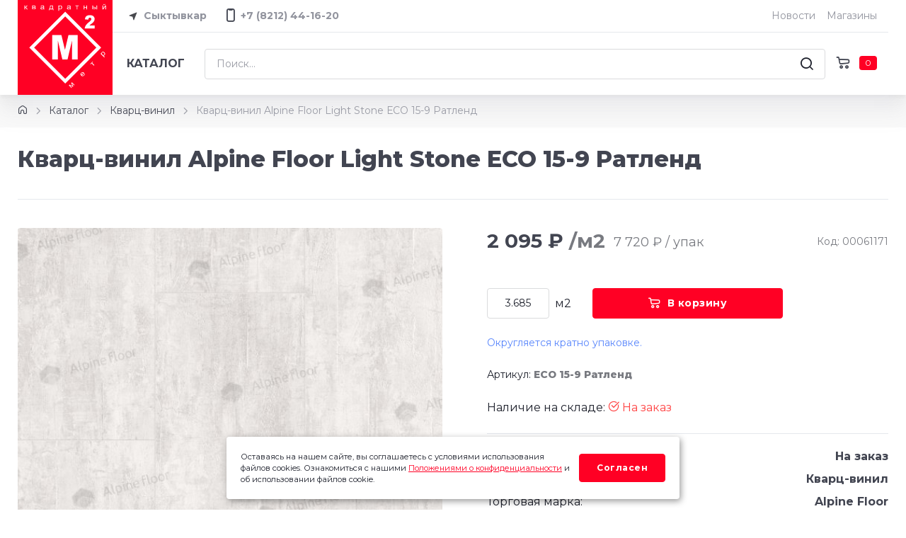

--- FILE ---
content_type: text/html; charset=UTF-8
request_url: https://komi.kmetr.com/catalog/kvarts-vinil/kvarts-vinil-alpine-floor-light-stone-eso-15-9-ratlend.html
body_size: 8166
content:
<!DOCTYPE html>
<html lang="ru">
	<head>
		<base href="https://komi.kmetr.com/">    
<meta charset="UTF-8">
<!-- Yandex.Metrika counter --> <script type="text/javascript" > (function(m,e,t,r,i,k,a){m[i]=m[i]||function(){(m[i].a=m[i].a||[]).push(arguments)}; m[i].l=1*new Date(); for (var j = 0; j < document.scripts.length; j++) {if (document.scripts[j].src === r) { return; }} k=e.createElement(t),a=e.getElementsByTagName(t)[0],k.async=1,k.src=r,a.parentNode.insertBefore(k,a)}) (window, document, "script", "https://mc.yandex.ru/metrika/tag.js", "ym"); ym(41644339, "init", { clickmap:true, trackLinks:true, accurateTrackBounce:true, webvisor:true, trackHash:true, ecommerce:"dataLayer" }); </script> <noscript><div><img src="https://mc.yandex.ru/watch/41644339" style="position:absolute; left:-9999px;" alt="" /></div></noscript> <!-- /Yandex.Metrika counter -->
<title>Купить Кварц-винил Alpine Floor Light Stone ЕСО 15-9 Ратленд по низкой цене в магазинах Квадратный Метр - Сыктывкар</title>

<meta name="robots" content="all" />
<meta name="keywords" content="Кварц-винил Alpine Floor Light Stone ЕСО 15-9 Ратленд">
<meta property="og:title" content="Кварц-винил Alpine Floor Light Stone ЕСО 15-9 Ратленд купить по низкой цене в сети магазинов Квадратный Метр - Сыктывкар">
<meta property="og:description" content="Кварц-винил Alpine Floor Light Stone ЕСО 15-9 Ратленд купить по лучшей цене в сети магазинов Квадратный Метр - Сыктывкар . Заказ товаров по телефону +7(8212) 44-16-20. Доставка по городу и области.">
<meta property="og:url" content="https://komi.kmetr.com/catalog/kvarts-vinil/kvarts-vinil-alpine-floor-light-stone-eso-15-9-ratlend.html">
<meta name="description" content="Кварц-винил Alpine Floor Light Stone ЕСО 15-9 Ратленд купить по лучшей цене в сети магазинов Квадратный Метр - Сыктывкар . Заказ товаров по телефону +7(8212) 44-16-20. Доставка по городу и области.">
<meta http-equiv="X-UA-Compatible" content="IE=edge">
<meta name="viewport" content="width=device-width, initial-scale=1.0,  shrink-to-fit=no">
<link href="https://komi.kmetr.com/catalog/kvarts-vinil/kvarts-vinil-alpine-floor-light-stone-eso-15-9-ratlend.html" rel="canonical">

<link rel="shortcut icon" href="https://komi.kmetr.com/favicon.ico" type="image/x-icon">
<link rel="icon" href="https://komi.kmetr.com/favicon.svg" type="image/svg+xml">
<link rel="apple-touch-icon" sizes="180x180" href="https://komi.kmetr.com/apple-touch-icon.png" type="image/png">
<link rel="icon" sizes="32x32" href="https://komi.kmetr.com/favicon-32x32.png" type="image/png">
<link rel="icon" sizes="16x16" href="https://komi.kmetr.com/favicon-16x16.png" type="image/png">
<link rel="manifest" href="https://komi.kmetr.com/site.webmanifest">


<link rel="stylesheet" href="https://komi.kmetr.com/assets/vendor/light-gallery/dist/css/lightgallery.css">
<link rel="stylesheet" href="https://komi.kmetr.com/assets/css/main.min.css?v=cd7" />
<script src="https://komi.kmetr.com/assets/js/jquery/jquery.min.js"></script>
<script src="//code.jivosite.com/widget/jgNrBG5LTz" async></script>
<style>
	@media (max-width: 575.98px){
		.btn-scroll-top {
			width: 2.96875rem;
			height: 2.96875rem;
			right: 1.6rem;
			bottom: 1.6rem;
		}
		.btn-scroll-top>.btn-scroll-top-icon {
			line-height: 2.96875rem;
		}
	}
</style>
	</head>
	<body>
		<main class="page-wrapper">
			<div class="offcanvas offcanvas-end" tabindex="-1" id="mobile-menu" aria-labelledby="offcanvasWithBackdropLabel">
		<div class="offcanvas-header align-items-center border-bottom">
			
			<a class="nav-link" href="#m_with-locations" data-bs-toggle="modal" data-view="#m_with-locations">
										<svg width="24" height="20" viewBox="0 0 22 22" fill="#48494e" xmlns="http://www.w3.org/2000/svg"><path d="M17.96 5.75l-4.365 10.904a.545.545 0 01-1.037-.066l-1.223-4.917-4.923-1.236a.546.546 0 01-.066-1.038L17.251 5.04a.545.545 0 01.71.71z"></path></svg>
										Сыктывкар
									</a>
			<button type="button" class="btn-close me-n1" data-bs-dismiss="offcanvas" aria-label="Close"></button>
		</div>
		<div class="offcanvas-body px-0">
			<!--поиск
			<div class="input-group mb-0 d-lg-none d-block">
				<input class="form-control w-100 ps-5 rounded-0 border-0" type="text" placeholder="Поиск по товарам...">
				<i class="ci-search lead position-absolute start-0 top-50 translate-middle-y ms-3 zindex-5"></i>
			</div>-->
			<ul class="nav nav-dark"><li class="nav-item"><a class="nav-link" href="/">Главная</a></li><li class="nav-item"><a class="nav-link" href="/catalog/">Каталог</a></li><li class="nav-item"><a class="nav-link" href="/news/">Новости</a></li><li class="nav-item"><a class="nav-link" href="/contacts/">Контакты</a></li></ul>
		</div>
		<div class="offcanvas-footer flex-column border-top px-4 pt-3 pb-2 text-center">
			<div class="d-flex align-items-center justify-content-between mb-2 pb-1">
				<a href="tel:88212441620" class="nav-link d-flex align-items-center fw-normal p-0 mb-2">
					<i class="ci-iphone text-primary lead me-2"></i>
					<span class="h4 mb-0">+7 (8212) 44-16-20</span>
				</a>
			</div>
			<div class="d-flex align-items-center justify-content-between mb-2 pb-1">
				<a href="https://vk.com/kmetrcom" target="_blank" class="btn-social bs-outline bs-dark me-2"><i class="ci-vkontakte"></i></a>
				<a href="https://ok.ru/kmetrcom" target="_blank" class="btn-social bs-outline bs-dark me-2"><i class="ci-odnoklassniki"></i></a>
			</div>			
		</div>
	</div>
			<header class="header  shadow-sm">
			<div class="navbar-expand-lg navbar-light bg-light navbar-sticky">
				<div class="container">
					<div class="d-flex flex-row">
						<div>
							<a href="https://komi.kmetr.com/" class="navbar-brand"><img src="https://komi.kmetr.com/assets/images/kmetr_logo_.svg" alt="Квадратный Метр - Сыктывкар"></a>
						</div>
						<div class="d-flex flex-column vw-100">
							<div class="topbar d-none d-lg-block border-bottom">
								<div class="d-none d-lg-flex justify-content-end justify-content-lg-between pt-0 pb-0">
									<a class="topbar-link fw-bold pe-4" href="#m_with-locations" data-bs-toggle="modal" data-view="#m_with-locations">
										<svg width="24" height="20" viewBox="0 0 22 22" fill="#48494e" xmlns="http://www.w3.org/2000/svg"><path d="M17.96 5.75l-4.365 10.904a.545.545 0 01-1.037-.066l-1.223-4.917-4.923-1.236a.546.546 0 01-.066-1.038L17.251 5.04a.545.545 0 01.71.71z"></path></svg>
										Сыктывкар
									</a>
									<a class="topbar-link d-lg-inline-block d-none pe-4" href="tel:+78212441620">
										<i class="ci-iphone nav-tool-icon"></i>
										<span class="fw-bold">+7 (8212) 44-16-20</span>
									</a>
									<a href="news/" class="topbar-link ms-auto pe-sm-2 text-nowrap">Новости</a>
									<a href="contacts/" class="topbar-link d-lg-inline-block d-none ps-2 text-decoration-none text-nowrap">Магазины</a>
								</div>
							</div>
							<div class="navbar justify-content-end justify-content-lg-between flex-nowrap">
								<nav class="collapse navbar-collapse">
									<ul class="navbar-nav me-auto">
										<li class="nav-item">
											<a href="catalog/" class="nav-link">Каталог</a>
										</li>
									</ul>
								</nav>
								<div class="input-group ms-4 d-lg-block d-none" style="max-width: 80rem;">
									<form action="search" method="get">
									<input class="form-control w-100 pe-5 rounded" type="text" name="search" placeholder="Поиск...">
									<i class="ci-search lead position-absolute end-0 top-50 translate-middle-y me-3 zindex-5"></i>
								    </form>
								</div>
								<div class="d-flex align-items-center">
									<ul class="nav nav-tools flex-nowrap">
										<li class="nav-item align-self-center mb-0">
											<a href="cart.html" class="nav-tool pe-lg-0">
												<i class="ci-cart nav-tool-icon"></i>
												<span class="badge bg-primary align-middle mt-n1 ms-2 px-2 py-1 fs-xs" data-commerce-cart="406650423ab21c2c0c3a52c5f23e8e5d">0</span>													
											</a>
										</li>
										<li class="divider-vertical mb-0 d-lg-none d-block"></li>
										<li class="nav-item mb-0">
											<button class="navbar-toggler mt-n1 me-n3" type="button" data-bs-toggle="offcanvas" data-bs-target="#mobile-menu" aria-expanded="false">
												<span class="navbar-toggler-icon"></span>
											</button>
										</li>
									</ul>
								</div>
							</div>
						</div>
					</div>
				</div>
			</div>
		</header>

			<nav class="bg-secondary" aria-label="breadcrumb"><div class="container"><ol class="breadcrumb breadcrumb-alt mb-0"><li class="breadcrumb-item mb-0"><a href="https://komi.kmetr.com/" title="Главная"><i class="ci-home"></i></a></li><li class="breadcrumb-item mb-0"><a href="https://komi.kmetr.com/catalog/" title="Каталог">Каталог</a></li><li class="breadcrumb-item mb-0"><a href="https://komi.kmetr.com/catalog/kvarts-vinil/" title="Кварц-винил">Кварц-винил</a></li><li class="breadcrumb-item mb-0 active" aria-current="page">Кварц-винил Alpine Floor Light Stone ЕСО 15-9 Ратленд</li></ol></div></nav>		
			<section class="container d-md-flex align-items-center justify-content-between pt-3 py-1 py-sm-2 py-md-4 mb-0 mb-sm-1 mb-md-2">
				<h1 class="h2 mb-1">Кварц-винил Alpine Floor Light Stone ЕСО 15-9 Ратленд</h1>
			</section>
			<section class="container mb-lg-3">
				<div class="border-top py-4">
					<div class="row">
						<div class="col-md-6 mb-md-0 mb-4 pt-3">
							<div class="tns-carousel-wrapper gallery product-gallery">
								<div class="tns-carousel-inner" data-carousel-options='{"gutter": 15,"navContainer": "#tns-thumbnails","navAsThumbnails": true}'>	  
									<a class="gallery-item" href="assets/import/import_files/kvarts-vinil-alpine-floor-light-stone-eso-15-9-ratlend-0.jpg"><img class="rounded" src="https://komi.kmetr.com/assets/cache/images/assets/import/import_files/kvarts-vinil-alpine-floor-light-stone-eso-15-9-ratlend-0-570x570-554.jpg" alt="Кварц-винил Alpine Floor Light Stone ЕСО 15-9 Ратленд"></a>
								</div>
								<div class="tns-thumbnails" id="tns-thumbnails">
									<button type="button" data-nav="assets/import/import_files/kvarts-vinil-alpine-floor-light-stone-eso-15-9-ratlend-0.jpg"><img src="https://komi.kmetr.com/assets/cache/images/assets/import/import_files/kvarts-vinil-alpine-floor-light-stone-eso-15-9-ratlend-0-98x98-126.jpg" alt="Кварц-винил Alpine Floor Light Stone ЕСО 15-9 Ратленд"></button>
								</div>
							</div>
						</div>
						<div class="col-md-6 ps-xl-5 pt-3">
							
							<div class="d-sm-flex align-items-center justify-content-between mb-3 mb-lg-5">
								<div class="d-flex align-items-center product-price">
									<span class="h3 d-inline-block mb-0 price">2 095 ₽ <span class="text-muted">/м2</span></span>
									<span class="d-inline-block ms-2 ps-1 pt-1 fs-lg text-muted">7 720 ₽ / упак</span>
								</div>
								<div class="text-sm-end">
									<span class="fs-sm text-muted">Код: 00061171</span>
								</div>
							</div>
							<form class="row" action="#" data-commerce-action="add">
								<input type="hidden" name="id" value="17905">
								<input type="hidden" name="count" value="3.685">				  
								<div class="col-lg-3 col-4 mb-4">
									<div class="d-flex align-items-center flex-nowrap">
										<input type="text" class="form-control text-center input-number" name="q" data-min="1" data-max="100" value="3.685" autocomplete="off">
										<div class="fs-6 ps-2">
											м2
										</div>
									</div>
								</div>
								<div class="col-lg-6 mb-4">
									<button class="btn d-block w-100 btn-primary cart-btn" onclick="ym(90202465,'reachGoal','send_to_cart'); return true;"><i class="ci-cart me-2"></i>В корзину</button>
								</div>
								<div class="col-12 result" style="display: none;">&nbsp;</div>
							</form>
							<div class="col-12 mb-4">
								<p class="fs-sm text-info">Округляется кратно упаковке.</p>					
							</div>				  
							
							<div class="col-12 mb-4">
								<p class="fs-sm">Артикул: <strong class="text-muted">ЕСО 15-9 Ратленд</strong></p>
								<p>Наличие на складе: <i class="ci-check text-danger"></i><span class="text-danger">  На заказ</span></p>
							</div>
							<hr>
							<div class="col-12 mb-4">
								<div class="col-12 mb-4"><div class="d-flex justify-content-between align-items-center py-1"><span>Наличие:</span><span class="h6 mb-0">На заказ</span></div><div class="d-flex justify-content-between align-items-center py-1"><span>Группа товара:</span><span class="h6 mb-0">Кварц-винил</span></div><div class="d-flex justify-content-between align-items-center py-1"><span>Торговая марка:</span><span class="h6 mb-0">Alpine Floor</span></div><div class="d-flex justify-content-between align-items-center py-1"><span>Коллекция:</span><span class="h6 mb-0">Light Stone</span></div><div class="d-flex justify-content-between align-items-center py-1"><span>Класс износостойкости:</span><span class="h6 mb-0">43</span></div><div class="d-flex justify-content-between align-items-center py-1"><span>Наличие фаски:</span><span class="h6 mb-0">Да</span></div><div class="d-flex justify-content-between align-items-center py-1"><span>Совместимость с тёплыми полами:</span><span class="h6 mb-0">Да</span></div><div class="d-flex justify-content-between align-items-center py-1"><span>Количество в упаковке (шт):</span><span class="h6 mb-0">20</span></div><div class="d-flex justify-content-between align-items-center py-1"><span>Площадь упаковки (м2):</span><span class="h6 mb-0">3.685</span></div><div class="d-flex justify-content-between align-items-center py-1"><span>Длинна (мм):</span><span class="h6 mb-0">608</span></div><div class="d-flex justify-content-between align-items-center py-1"><span>Ширина (мм):</span><span class="h6 mb-0">303</span></div><div class="d-flex justify-content-between align-items-center py-1"><span>Толщина (мм):</span><span class="h6 mb-0">2.5</span></div><div class="d-flex justify-content-between align-items-center py-1"><span>Страна производства:</span><span class="h6 mb-0">Китай</span></div></div>
							</div>
							<div class="accordion accordion-alt mb-4" id="accordion">
								
							</div>


						</div>
					</div>
				</div>
			</section>
		</main>
			  	<footer class="footer pt-sm-5 pt-4 bg-dark">
		<div class="container pt-3">
			<div class="row pb-sm2">
				<div class="col-6 col-sm-3 col-lg-2 mb-4">
					<h3 class="h6 mb-2 pb-1 text-uppercase text-light">Инфо:</h3>
					<ul class="nav nav-light flex-column">
						<!--<li class="nav-item mb-2">
							<a href="#" class="nav-link me-lg-0 me-sm-4 p-0 fw-normal">Как купить</a>
						</li>
						<li class="nav-item mb-2">
							<a href="#" class="nav-link me-lg-0 me-sm-4 p-0 fw-normal">Доставка</a>
						</li>
						<li class="nav-item mb-2">
							<a href="#" class="nav-link me-lg-0 me-sm-4 p-0 fw-normal">Оплата</a>
						</li>-->
						<li class="nav-item mb-2">
							<a href="news/" class="nav-link me-lg-0 me-sm-4 p-0 fw-normal">Новости</a>
						</li>
						<li class="nav-item mb-2">
							<a href="contacts/" class="nav-link me-lg-0 me-sm-4 p-0 fw-normal">Контакты</a>
						</li>
					</ul>
				</div>
				<div class="col-6 col-sm-3 col-lg-2 col-xl-3 mb-4">
					<h3 class="h6 mb-2 pb-1 text-uppercase text-light">Каталог:</h3><ul class="nav nav-light flex-column"><li class="nav-item mb-2"><a class="nav-link me-lg-0 me-sm-4 p-0 fw-normal" href="/catalog/kvarts-vinil/">Кварц-винил</a></li><li class="nav-item mb-2"><a class="nav-link me-lg-0 me-sm-4 p-0 fw-normal" href="/catalog/kovrovoe-pokrytie/">Ковровое покрытие</a></li><li class="nav-item mb-2"><a class="nav-link me-lg-0 me-sm-4 p-0 fw-normal" href="/catalog/laminat/">Ламинат</a></li><li class="nav-item mb-2"><a class="nav-link me-lg-0 me-sm-4 p-0 fw-normal" href="/catalog/linoleum/">Линолеум</a></li><li class="nav-item mb-2"><a class="nav-link me-lg-0 me-sm-4 p-0 fw-normal" href="/catalog/inzhenernaya-doska/">Инженерная доска</a></li></ul>
				</div>
				<div class="col-sm-6 col-lg-3 d-none d-md-block pb-2 pb-lg-0 mb-4">
					<h3 class="h6 mb-2 pb-1 text-uppercase text-light">Города:</h3><ul class="nav nav-light flex-column"><li class="nav-item mb-2"><a class="nav-link me-lg-0 me-sm-4 p-0 fw-normal" href="https://anapa.kmetr.com">Анапа</a></li><li class="nav-item mb-2"><a class="nav-link me-lg-0 me-sm-4 p-0 fw-normal" href="https://vladimir.kmetr.com">Владимир</a></li><li class="nav-item mb-2"><a class="nav-link me-lg-0 me-sm-4 p-0 fw-normal" href="https://kmetr.com">Воронеж</a></li><li class="nav-item mb-2"><a class="nav-link me-lg-0 me-sm-4 p-0 fw-normal" href="https://gelendzhik.kmetr.com">Геленджик</a></li><li class="nav-item mb-2"><a class="nav-link me-lg-0 me-sm-4 p-0 fw-normal" href="https://oskol.kmetr.com">Губкин</a></li><li class="nav-item mb-2"><a class="nav-link me-lg-0 me-sm-4 p-0 fw-normal" href="https://elets.kmetr.com">Елец</a></li><li class="nav-item mb-2"><a class="nav-link me-lg-0 me-sm-4 p-0 fw-normal" href="https://efremov.kmetr.com">Ефремов</a></li><li class="nav-item mb-2"><a class="nav-link me-lg-0 me-sm-4 p-0 fw-normal" href="https://rostov.kmetr.com">Каменск-Шахтинский</a></li><li class="nav-item mb-2"><a class="nav-link me-lg-0 me-sm-4 p-0 fw-normal" href="https://kovrov.kmetr.com">Ковров</a></li><li class="nav-item mb-2"><a class="nav-link me-lg-0 me-sm-4 p-0 fw-normal" href="https://lipetsk.kmetr.com">Липецк</a></li><li class="nav-item mb-2"><a class="nav-link me-lg-0 me-sm-4 p-0 fw-normal" href="https://kmetr.com">Лиски</a></li><li class="nav-item mb-2"><a class="nav-link me-lg-0 me-sm-4 p-0 fw-normal" href="https://tambov.kmetr.com">Мичуринск</a></li><li class="nav-item mb-2"><a class="nav-link me-lg-0 me-sm-4 p-0 fw-normal" href="https://kmetr.com">Нововоронеж</a></li><li class="nav-item mb-2"><a class="nav-link me-lg-0 me-sm-4 p-0 fw-normal" href="https://novomoskovsk.kmetr.com">Новомосковск</a></li><li class="nav-item mb-2"><a class="nav-link me-lg-0 me-sm-4 p-0 fw-normal" href="https://rostov.kmetr.com">Новочеркасск</a></li><li class="nav-item mb-2"><a class="nav-link me-lg-0 me-sm-4 p-0 fw-normal" href="https://tambov.kmetr.com">Рассказово</a></li><li class="nav-item mb-2"><a class="nav-link me-lg-0 me-sm-4 p-0 fw-normal" href="https://kmetr.com">Россошь</a></li><li class="nav-item mb-2"><a class="nav-link me-lg-0 me-sm-4 p-0 fw-normal" href="https://rostov.kmetr.com">Ростов-на-Дону</a></li><li class="nav-item mb-2"><a class="nav-link me-lg-0 me-sm-4 p-0 fw-normal" href="https://oskol.kmetr.com">Старый Оскол</a></li><li class="nav-item mb-2"><a class="nav-link me-lg-0 me-sm-4 p-0 fw-normal" href="https://komi.kmetr.com">Сыктывкар</a></li><li class="nav-item mb-2"><a class="nav-link me-lg-0 me-sm-4 p-0 fw-normal" href="https://tambov.kmetr.com">Тамбов</a></li><li class="nav-item mb-2"><a class="nav-link me-lg-0 me-sm-4 p-0 fw-normal" href="https://temryuk.kmetr.com">Темрюк</a></li><li class="nav-item mb-2"><a class="nav-link me-lg-0 me-sm-4 p-0 fw-normal" href="https://komi.kmetr.com">Ухта</a></li><li class="nav-item mb-2"><a class="nav-link me-lg-0 me-sm-4 p-0 fw-normal" href="https://rostov.kmetr.com">Шахты</a></li></ul>
				</div>
			  <div class="col-sm-6 col-lg-3 pb-2 pb-lg-0 mb-4">
					<h3 class="h6 mb-2 pb-1 text-uppercase text-light">В Сыктывкаре:</h3>
					<ul class="nav nav-light flex-column pb-3">
						<li class="nav-item text-nowrap mb-2">
							<span class="text-light me-1">Адрес:</span>
							<span class="nav-link d-inline-block me-lg-0 me-sm-4 p-0 fw-normal"> Первомайская улица, д.92</span>
						</li>
						<li class="nav-item text-nowrap mb-2">
							<span class="text-light me-1">Время работы:</span>
							<span class="nav-link d-inline-block me-lg-0 me-sm-4 p-0 fw-normal">пн-сб 09:00 - 19:00, вс 09:00 - 18:00</span>
						</li>
						<li class="nav-item text-nowrap mb-2">
							<span class="text-light me-1">тел.:</span>
							<a href="tel:88212441620" class="nav-link d-inline-block me-lg-0 me-sm-4 p-0 fw-normal">+7 (8212) 44-16-20</a>
						</li>
					</ul>
					<h3 class="h6 mb-2 pb-1 text-uppercase text-light">В Ухте:</h3>
					<ul class="nav nav-light flex-column pb-3">
						<li class="nav-item text-nowrap mb-2">
							<span class="text-light me-1">Адрес:</span>
							<span class="nav-link d-inline-block me-lg-0 me-sm-4 p-0 fw-normal"> Заводская улица, д.3с4</span>
						</li>
						<li class="nav-item text-nowrap mb-2">
							<span class="text-light me-1">Время работы:</span>
							<span class="nav-link d-inline-block me-lg-0 me-sm-4 p-0 fw-normal">пн-сб 10:00 - 20:00, вс 10:00 - 18:00</span>
						</li>
						<li class="nav-item text-nowrap mb-2">
							<span class="text-light me-1">тел.:</span>
							<a href="tel:89914802136" class="nav-link d-inline-block me-lg-0 me-sm-4 p-0 fw-normal">+7 (991) 480-21-36</a>
						</li>
					</ul>
				    <a href="https://vk.com/kmetrcom" target="_blank" class="btn-social bs-solid bs-light me-2"><i class="ci-vkontakte"></i></a>
				    <a href="https://ok.ru/kmetrcom" target="_blank" class="btn-social bs-solid bs-light me-2"><i class="ci-odnoklassniki"></i></a>
				</div>
			</div>
		</div>
		<div class="border-top border-light">
			<div class="container py-4">
				<div class="row">
					<div class="col-sm-12 col-lg-4 py-2">
						<div class="fs-xs text-light">
					&copy; 2009 - 2026 Квадратный Метр - Сыктывкар
				</div>
					</div>
					<div class="col-sm-12 col-lg-4 py-2">
						<div class="fs-xs text-light">
					<a href="assets/files/privacy.pdf" class="link-light">Политика конфиденциальности</a>
				</div>
					</div>
					<div class="col-sm-12 col-lg-4 py-2">
						<div class="fs-xs text-light">
					<a href="assets/files/terms.pdf" class="link-light">Пользовательское соглашение</a>
				</div>
					</div>
				</div>
			</div>
		</div>
	</footer>
		<div class="modal fade" id="m_want_cheap" tabindex="-1" aria-labelledby="m_want_cheap" aria-hidden="true">
			<div class="modal-dialog modal-dialog-centered" role="document">
				<div class="modal-content border-0">
					<div class="modal-header border-0 pb-0 px-md-5 px-4 d-block position-relative">
						<h3 class="modal-title mt-4 mb-0 text-center">Форма запроса цены</h3>
						<button type="button" class="btn-close position-absolute" style="top: 1.5rem; right: 1.5rem;" data-bs-dismiss="modal" aria-label="Close"></button>
					</div>
					<div class="modal-body px-md-5 px-4 pb-5">
						<div id="div-want-cheap">
								<form id="form-want-cheap" method="post">
		<input type="hidden" name="formid" value="want_cheap">
		<div class="mb-4">
			<label for="name" class="form-label-lg">Имя<sup class="text-danger">*</sup></label>
			<input type="text" class="form-control form-control-lg " id="name" placeholder="Имя" name="name" value="">
			
		</div>
		<div class="mb-4">
			<label for="phone" class="form-label-lg">Телефон<sup class="text-danger">*</sup></label>
			<input type="text" class="form-control form-control-lg " id="phone" placeholder="+7 999 999 99 99" name="phone" value="">
			
		</div>
		<div class="mb-4">
			<label for="link" class="form-label-lg">Ссылка на сайт<sup class="text-danger">*</sup></label>
			<input type="text" class="form-control form-control-lg " id="link" name="link" value="">
			
		</div>
		<div class="mb-4">
			<label for="price" class="form-label-lg">Цена товара<sup class="text-danger">*</sup></label>
			<input type="text" class="form-control form-control-lg " id="price" name="price" value="">
			
		</div>
		<div class="mb-4 form-check checkbox">
			<input type="checkbox" class="form-check-input" name="agree" value="yes" >
			<label class="form-check-label fs-sm">Я согласен с правилами обработки обращений</label>
			
		</div>
		<button type="submit" id="submit" class="btn btn-primary btn-lg d-block w-100">Отправить</button>
		
	</form>

						</div>
					</div>
				</div>
			</div>
		</div>
		<div class="modal fade" id="m_with-locations" tabindex="-1" aria-labelledby="m_with-locations" aria-hidden="true">
    <div class="modal-dialog" role="document">
        <div class="modal-content border-0">
			<div class="modal-header px-md-5 px-4 d-block position-relative">
				<h3 class="modal-title mt-4 mb-0 text-center">Выберете свой город</h3>
				<button type="button" class="btn-close position-absolute" style="top: 1.5rem; right: 1.5rem;" data-bs-dismiss="modal" aria-label="Close"></button>
			</div>
			<div class="modal-body px-md-5 px-4 pb-5"><div class="list-group px-3"><a class="list-group-item border-0" href="https://anapa.kmetr.com">Анапа</a><a class="list-group-item border-0" href="https://vladimir.kmetr.com">Владимир</a><a class="list-group-item border-0" href="https://kmetr.com">Воронеж</a><a class="list-group-item border-0" href="https://gelendzhik.kmetr.com">Геленджик</a><a class="list-group-item border-0" href="https://oskol.kmetr.com">Губкин</a><a class="list-group-item border-0" href="https://elets.kmetr.com">Елец</a><a class="list-group-item border-0" href="https://efremov.kmetr.com">Ефремов</a><a class="list-group-item border-0" href="https://rostov.kmetr.com">Каменск-Шахтинский</a><a class="list-group-item border-0" href="https://kovrov.kmetr.com">Ковров</a><a class="list-group-item border-0" href="https://lipetsk.kmetr.com">Липецк</a><a class="list-group-item border-0" href="https://kmetr.com">Лиски</a><a class="list-group-item border-0" href="https://tambov.kmetr.com">Мичуринск</a><a class="list-group-item border-0" href="https://kmetr.com">Нововоронеж</a><a class="list-group-item border-0" href="https://novomoskovsk.kmetr.com">Новомосковск</a><a class="list-group-item border-0" href="https://rostov.kmetr.com">Новочеркасск</a><a class="list-group-item border-0" href="https://tambov.kmetr.com">Рассказово</a><a class="list-group-item border-0" href="https://kmetr.com">Россошь</a><a class="list-group-item border-0" href="https://rostov.kmetr.com">Ростов-на-Дону</a><a class="list-group-item border-0" href="https://oskol.kmetr.com">Старый Оскол</a><a class="list-group-item border-0" href="https://komi.kmetr.com">Сыктывкар</a><a class="list-group-item border-0" href="https://tambov.kmetr.com">Тамбов</a><a class="list-group-item border-0" href="https://temryuk.kmetr.com">Темрюк</a><a class="list-group-item border-0" href="https://komi.kmetr.com">Ухта</a><a class="list-group-item border-0" href="https://rostov.kmetr.com">Шахты</a></div></div>
		</div>
	</div>
</div>
<a class="btn-scroll-top rounded" href="catalog/kvarts-vinil/kvarts-vinil-alpine-floor-light-stone-eso-15-9-ratlend.html#top" data-scroll data-fixed-element><i class="btn-scroll-top-icon ci-angle-up"></i></a>
<style>
	.cookie_note{
	display: none;
    position: fixed;
    bottom: 15px;
    left: 50%;
    max-width: 90%;
    transform: translateX(-50%);
    padding: 20px;
    background-color: white;
    border-radius: 4px;
    box-shadow: 2px 3px 10px rgba(0, 0, 0, 0.4);
	}
	.cookie_note p{
    margin: 0;
    font-size: 0.7rem;
    //text-align: left;
    //color: black;
}

    .cookie_accept{
    //width:20%;
    }
@media (min-width: 576px){
    .cookie_note.show{
        display: flex;
    }
}

@media (max-width: 575px){
    .cookie_note.show{
        display: block;
        text-align: left;
    }
}
</style>
<div class="cookie_note">
	<div class="d-flex align-items-center justify-content-between">
	<p>Оставаясь на нашем сайте, вы соглашаетесь с условиями использования файлов cookies. Ознакомиться с нашими <a href="assets/files/privacy.pdf" target="_blank">Положениями о конфиденциальности</a> и об использовании файлов cookie.</p>
    <button class="button cookie_accept btn btn-primary btn-sm ms-2">Согласен</button>
	</div>
</div>
<script>
	function setCookie(name, value, days) {
        let expires = "";
        if (days) {
            let date = new Date();
            date.setTime(date.getTime() + (days * 24 * 60 * 60 * 1000));
            expires = "; expires=" + date.toUTCString();
        }
        document.cookie = name + "=" + (value || "") + expires + "; path=/";
    }
    function getCookie(name) {
        let matches = document.cookie.match(new RegExp("(?:^|; )" + name.replace(/([\.$?*|{}\(\)\[\]\\\/\+^])/g, '\\$1') + "=([^;]*)"));
        return matches ? decodeURIComponent(matches[1]) : undefined;
    }
    function checkCookies() {
        let cookieNote = document.querySelector('.cookie_note');
        let cookieBtnAccept = document.querySelector('.cookie_accept');
        if (!getCookie('cookies_policy')) {
            cookieNote.classList.add('show');
        }
        cookieBtnAccept.addEventListener('click', function () {
            setCookie('cookies_policy', 'true', 365);
            cookieNote.classList.remove('show');
        });
    }
    checkCookies();
</script>
<script type="text/javascript" src="https://komi.kmetr.com/assets/js/bootstrap.bundle.min.js"></script>
<!--<script type="text/javascript" src="https://komi.kmetr.com/assets/vendor/jarallax/dist/jarallax.min.js"></script>-->
<script type="text/javascript" src="https://komi.kmetr.com/assets/vendor/light-gallery/dist/lightgallery.min.js"></script>
<script type="text/javascript" src="https://komi.kmetr.com/assets/vendor/light-gallery/dist/lg-fullscreen.min.js"></script>
<script type="text/javascript" src="https://komi.kmetr.com/assets/vendor/light-gallery/dist/lg-zoom.min.js"></script>
<script type="text/javascript" src="https://komi.kmetr.com/assets/vendor/sticky-sidebar/dist/sticky-sidebar.min.js"></script>
<script type="text/javascript" src="https://komi.kmetr.com/assets/js/main.min.js?v=7dc"></script>


<script>
	$(document).ready(function () {
		$(document).on('cart-add.commerce', function(e, params) {
			if (params.cart.instance == 'products' && $('input[name="q"]').length === 1){
				params.count = $('input[name="q"]').val().replace(/,/, '.');
			}
		});
		$(document).on('submit', '#form-want-cheap', function(e){
			e.preventDefault();
			ajax.post(
				'#div-want-cheap',
				'#form-want-cheap',
				'want-cheap',
				function(data){
					//console.log(data);
					$('#div-want-cheap').html(data);
					//ym(XXXXXXXX, 'reachGoal', 'goal');
				}
			);
		});
		$(document).on('cart-add-complete.commerce', function(e, params) {
			if (params.response.popup) {
				$('#popupcart, .modal-backdrop').remove();
				let $modal = $(params.response.popup);
				$modal.on('hidden.bs.modal', function() {
					$modal.remove();
				});
				$modal.appendTo(document.body).modal('show');
			}
		});

		$(document).on('cart-remove-complete.commerce', function(e, params) {
			if (params.response.status == 'success') {
				if ($('div.empty-cart').length > 0){
					if($('aside.order').length > 0){
						$('aside.order').remove();
					}
				}
			}
		});

		$(document).on('cart-clean-complete.commerce', function(e, params) {
			if (params.response.status == 'success') {
				if($('aside.order').length > 0){
					$('aside.order').remove();
				}
			}
		});

		$(document).on('order-data-update.commerce', function(e, params) {
			if(params.data.delivery_method == 'pickup'){
				$('.deliveries').hide();	
			}else{
				$('.deliveries').show();	
			}
		});
		$('form.row').keypress(function(e) {
			if(e.which == 13) {
				e.preventDefault();
			}
		});
		$(document).on('click','input[name="rw"]', function (e) {
			let a = e.target.value,b = $(e.target).closest('form').find('input'),c = Math.round(e.target.value/100 * 1000) / 1000,min;
			//console.log(a);
			if (b.length){
				for (i = 0; i < b.length; i++){
					switch (b.eq(i).attr('name')){
						case 'count':
							b.eq(i).attr('value',c).val(c);
							break;
						case 'options[roll_width]':
							b.eq(i).attr('value',a).val(a);
							break;
						case 'q':
							b.eq(i).attr('value',c).val(c).attr('data-min',c).data('min',c);
							break;
					}
				}
			}
		});
	});

</script>
	<script src="/assets/plugins/commerce/js/commerce.js?0.12.1"></script><script>Commerce.params = {"currency":{"left":"","right":" ₽","decimals":0,"decsep":",","thsep":" "},"path":"\/"};</script></body>
</html>

--- FILE ---
content_type: application/javascript; charset=utf-8
request_url: https://komi.kmetr.com/assets/js/main.min.js?v=7dc
body_size: 19039
content:
/**
 * sticky-sidebar - A JavaScript plugin for making smart and high performance.
 * @version v3.3.1
 * @link https://github.com/abouolia/sticky-sidebar
 * @author Ahmed Bouhuolia
 * @license The MIT License (MIT)
**/
!function(t,e){"object"==typeof exports&&"undefined"!=typeof module?module.exports=e():"function"==typeof define&&define.amd?define(e):t.StickySidebar=e()}(this,(function(){"use strict";function t(t,e){if(!(t instanceof e))throw new TypeError("Cannot call a class as a function")}var e=function(){function t(t,e){for(var n=0;n<e.length;n++){var i=e[n];i.enumerable=i.enumerable||!1,i.configurable=!0,"value"in i&&(i.writable=!0),Object.defineProperty(t,i.key,i)}}return function(e,n,i){return n&&t(e.prototype,n),i&&t(e,i),e}}(),n=function(){var n=".stickySidebar",i={topSpacing:0,bottomSpacing:0,containerSelector:!1,innerWrapperSelector:".inner-wrapper-sticky",stickyClass:"is-affixed",resizeSensor:!0,minWidth:!1};return function(){function o(e){var n=this,r=arguments.length>1&&void 0!==arguments[1]?arguments[1]:{};if(t(this,o),this.options=o.extend(i,r),this.sidebar="string"==typeof e?document.querySelector(e):e,void 0===this.sidebar)throw new Error("There is no specific sidebar element.");this.sidebarInner=!1,this.container=this.sidebar.parentElement,this.affixedType="STATIC",this.direction="down",this.support={transform:!1,transform3d:!1},this._initialized=!1,this._reStyle=!1,this._breakpoint=!1,this._resizeListeners=[],this.dimensions={translateY:0,topSpacing:0,lastTopSpacing:0,bottomSpacing:0,lastBottomSpacing:0,sidebarHeight:0,sidebarWidth:0,containerTop:0,containerHeight:0,viewportHeight:0,viewportTop:0,lastViewportTop:0},["handleEvent"].forEach((function(t){n[t]=n[t].bind(n)})),this.initialize()}return e(o,[{key:"initialize",value:function(){var t=this;if(this._setSupportFeatures(),this.options.innerWrapperSelector&&(this.sidebarInner=this.sidebar.querySelector(this.options.innerWrapperSelector),null===this.sidebarInner&&(this.sidebarInner=!1)),!this.sidebarInner){var e=document.createElement("div");for(e.setAttribute("class","inner-wrapper-sticky"),this.sidebar.appendChild(e);this.sidebar.firstChild!=e;)e.appendChild(this.sidebar.firstChild);this.sidebarInner=this.sidebar.querySelector(".inner-wrapper-sticky")}if(this.options.containerSelector){var n=document.querySelectorAll(this.options.containerSelector);if((n=Array.prototype.slice.call(n)).forEach((function(e,n){e.contains(t.sidebar)&&(t.container=e)})),!n.length)throw new Error("The container does not contains on the sidebar.")}"function"!=typeof this.options.topSpacing&&(this.options.topSpacing=parseInt(this.options.topSpacing)||0),"function"!=typeof this.options.bottomSpacing&&(this.options.bottomSpacing=parseInt(this.options.bottomSpacing)||0),this._widthBreakpoint(),this.calcDimensions(),this.stickyPosition(),this.bindEvents(),this._initialized=!0}},{key:"bindEvents",value:function(){window.addEventListener("resize",this,{passive:!0,capture:!1}),window.addEventListener("scroll",this,{passive:!0,capture:!1}),this.sidebar.addEventListener("update"+n,this),this.options.resizeSensor&&"undefined"!=typeof ResizeSensor&&(new ResizeSensor(this.sidebarInner,this.handleEvent),new ResizeSensor(this.container,this.handleEvent))}},{key:"handleEvent",value:function(t){this.updateSticky(t)}},{key:"calcDimensions",value:function(){if(!this._breakpoint){var t=this.dimensions;t.containerTop=o.offsetRelative(this.container).top,t.containerHeight=this.container.clientHeight,t.containerBottom=t.containerTop+t.containerHeight,t.sidebarHeight=this.sidebarInner.offsetHeight,t.sidebarWidth=this.sidebar.offsetWidth,t.viewportHeight=window.innerHeight,this._calcDimensionsWithScroll()}}},{key:"_calcDimensionsWithScroll",value:function(){var t=this.dimensions;t.sidebarLeft=o.offsetRelative(this.sidebar).left,t.viewportTop=document.documentElement.scrollTop||document.body.scrollTop,t.viewportBottom=t.viewportTop+t.viewportHeight,t.viewportLeft=document.documentElement.scrollLeft||document.body.scrollLeft,t.topSpacing=this.options.topSpacing,t.bottomSpacing=this.options.bottomSpacing,"function"==typeof t.topSpacing&&(t.topSpacing=parseInt(t.topSpacing(this.sidebar))||0),"function"==typeof t.bottomSpacing&&(t.bottomSpacing=parseInt(t.bottomSpacing(this.sidebar))||0),"VIEWPORT-TOP"===this.affixedType?t.topSpacing<t.lastTopSpacing&&(t.translateY+=t.lastTopSpacing-t.topSpacing,this._reStyle=!0):"VIEWPORT-BOTTOM"===this.affixedType&&t.bottomSpacing<t.lastBottomSpacing&&(t.translateY+=t.lastBottomSpacing-t.bottomSpacing,this._reStyle=!0),t.lastTopSpacing=t.topSpacing,t.lastBottomSpacing=t.bottomSpacing}},{key:"isSidebarFitsViewport",value:function(){return this.dimensions.sidebarHeight<this.dimensions.viewportHeight}},{key:"observeScrollDir",value:function(){var t=this.dimensions;if(t.lastViewportTop!==t.viewportTop){var e="down"===this.direction?Math.min:Math.max;t.viewportTop===e(t.viewportTop,t.lastViewportTop)&&(this.direction="down"===this.direction?"up":"down")}}},{key:"getAffixType",value:function(){var t=this.dimensions,e=!1;this._calcDimensionsWithScroll();var n=t.sidebarHeight+t.containerTop,i=t.viewportTop+t.topSpacing,o=t.viewportBottom-t.bottomSpacing;return"up"===this.direction?i<=t.containerTop?(t.translateY=0,e="STATIC"):i<=t.translateY+t.containerTop?(t.translateY=i-t.containerTop,e="VIEWPORT-TOP"):!this.isSidebarFitsViewport()&&t.containerTop<=i&&(e="VIEWPORT-UNBOTTOM"):this.isSidebarFitsViewport()?t.sidebarHeight+i>=t.containerBottom?(t.translateY=t.containerBottom-n,e="CONTAINER-BOTTOM"):i>=t.containerTop&&(t.translateY=i-t.containerTop,e="VIEWPORT-TOP"):t.containerBottom<=o?(t.translateY=t.containerBottom-n,e="CONTAINER-BOTTOM"):n+t.translateY<=o?(t.translateY=o-n,e="VIEWPORT-BOTTOM"):t.containerTop+t.translateY<=i&&(e="VIEWPORT-UNBOTTOM"),t.translateY=Math.max(0,t.translateY),t.translateY=Math.min(t.containerHeight,t.translateY),t.lastViewportTop=t.viewportTop,e}},{key:"_getStyle",value:function(t){if(void 0!==t){var e={inner:{},outer:{}},n=this.dimensions;switch(t){case"VIEWPORT-TOP":e.inner={position:"fixed",top:n.topSpacing,left:n.sidebarLeft-n.viewportLeft,width:n.sidebarWidth};break;case"VIEWPORT-BOTTOM":e.inner={position:"fixed",top:"auto",left:n.sidebarLeft,bottom:n.bottomSpacing,width:n.sidebarWidth};break;case"CONTAINER-BOTTOM":case"VIEWPORT-UNBOTTOM":var i=this._getTranslate(0,n.translateY+"px");e.inner=i?{transform:i}:{position:"absolute",top:n.translateY,width:n.sidebarWidth}}switch(t){case"VIEWPORT-TOP":case"VIEWPORT-BOTTOM":case"VIEWPORT-UNBOTTOM":case"CONTAINER-BOTTOM":e.outer={height:n.sidebarHeight,position:"relative"}}return e.outer=o.extend({height:"",position:""},e.outer),e.inner=o.extend({position:"relative",top:"",left:"",bottom:"",width:"",transform:this._getTranslate()},e.inner),e}}},{key:"stickyPosition",value:function(t){if(!this._breakpoint){t=this._reStyle||t||!1;var e=this.getAffixType(),i=this._getStyle(e);if((this.affixedType!=e||t)&&e){var r="affix."+e.toLowerCase().replace("viewport-","")+n;for(var a in o.eventTrigger(this.sidebar,r),"STATIC"===e?o.removeClass(this.sidebar,this.options.stickyClass):o.addClass(this.sidebar,this.options.stickyClass),i.outer)this.sidebar.style[a]=i.outer[a];for(var s in i.inner){var l="number"==typeof i.inner[s]?"px":"";this.sidebarInner.style[s]=i.inner[s]+l}var c="affixed."+e.toLowerCase().replace("viewport-","")+n;o.eventTrigger(this.sidebar,c)}else this._initialized&&(this.sidebarInner.style.left=i.inner.left);this.affixedType=e}}},{key:"_widthBreakpoint",value:function(){window.innerWidth<=this.options.minWidth?(this._breakpoint=!0,this.affixedType="STATIC",this.sidebar.removeAttribute("style"),o.removeClass(this.sidebar,this.options.stickyClass),this.sidebarInner.removeAttribute("style")):this._breakpoint=!1}},{key:"updateSticky",value:function(){var t=this,e=arguments.length>0&&void 0!==arguments[0]?arguments[0]:{};this._running||(this._running=!0,function(e){requestAnimationFrame((function(){if("scroll"===e)t._calcDimensionsWithScroll(),t.observeScrollDir(),t.stickyPosition();else t._widthBreakpoint(),t.calcDimensions(),t.stickyPosition(!0);t._running=!1}))}(e.type))}},{key:"_setSupportFeatures",value:function(){var t=this.support;t.transform=o.supportTransform(),t.transform3d=o.supportTransform(!0)}},{key:"_getTranslate",value:function(){var t=arguments.length>0&&void 0!==arguments[0]?arguments[0]:0,e=arguments.length>1&&void 0!==arguments[1]?arguments[1]:0,n=arguments.length>2&&void 0!==arguments[2]?arguments[2]:0;return this.support.transform3d?"translate3d("+t+", "+e+", "+n+")":!!this.support.translate&&"translate("+t+", "+e+")"}},{key:"destroy",value:function(){window.removeEventListener("resize",this,{caption:!1}),window.removeEventListener("scroll",this,{caption:!1}),this.sidebar.classList.remove(this.options.stickyClass),this.sidebar.style.minHeight="",this.sidebar.removeEventListener("update"+n,this);var t={inner:{},outer:{}};for(var e in t.inner={position:"",top:"",left:"",bottom:"",width:"",transform:""},t.outer={height:"",position:""},t.outer)this.sidebar.style[e]=t.outer[e];for(var i in t.inner)this.sidebarInner.style[i]=t.inner[i];this.options.resizeSensor&&"undefined"!=typeof ResizeSensor&&(ResizeSensor.detach(this.sidebarInner,this.handleEvent),ResizeSensor.detach(this.container,this.handleEvent))}}],[{key:"supportTransform",value:function(t){var e=!1,n=t?"perspective":"transform",i=n.charAt(0).toUpperCase()+n.slice(1),o=document.createElement("support").style;return(n+" "+["Webkit","Moz","O","ms"].join(i+" ")+i).split(" ").forEach((function(t,n){if(void 0!==o[t])return e=t,!1})),e}},{key:"eventTrigger",value:function(t,e,n){try{var i=new CustomEvent(e,{detail:n})}catch(t){(i=document.createEvent("CustomEvent")).initCustomEvent(e,!0,!0,n)}t.dispatchEvent(i)}},{key:"extend",value:function(t,e){var n={};for(var i in t)void 0!==e[i]?n[i]=e[i]:n[i]=t[i];return n}},{key:"offsetRelative",value:function(t){var e={left:0,top:0};do{var n=t.offsetTop,i=t.offsetLeft;isNaN(n)||(e.top+=n),isNaN(i)||(e.left+=i),t="BODY"===t.tagName?t.parentElement:t.offsetParent}while(t);return e}},{key:"addClass",value:function(t,e){o.hasClass(t,e)||(t.classList?t.classList.add(e):t.className+=" "+e)}},{key:"removeClass",value:function(t,e){o.hasClass(t,e)&&(t.classList?t.classList.remove(e):t.className=t.className.replace(new RegExp("(^|\\b)"+e.split(" ").join("|")+"(\\b|$)","gi")," "))}},{key:"hasClass",value:function(t,e){return t.classList?t.classList.contains(e):new RegExp("(^| )"+e+"( |$)","gi").test(t.className)}}]),o}()}();return window.StickySidebar=n,n})),
/*! smooth-scroll v16.1.3 | (c) 2020 Chris Ferdinandi | MIT License | http://github.com/cferdinandi/smooth-scroll */
window.Element&&!Element.prototype.closest&&(Element.prototype.closest=function(t){var e,n=(this.document||this.ownerDocument).querySelectorAll(t),i=this;do{for(e=n.length;0<=--e&&n.item(e)!==i;);}while(e<0&&(i=i.parentElement));return i}),function(){function t(t,e){e=e||{bubbles:!1,cancelable:!1,detail:void 0};var n=document.createEvent("CustomEvent");return n.initCustomEvent(t,e.bubbles,e.cancelable,e.detail),n}"function"!=typeof window.CustomEvent&&(t.prototype=window.Event.prototype,window.CustomEvent=t)}(),function(){for(var t=0,e=["ms","moz","webkit","o"],n=0;n<e.length&&!window.requestAnimationFrame;++n)window.requestAnimationFrame=window[e[n]+"RequestAnimationFrame"],window.cancelAnimationFrame=window[e[n]+"CancelAnimationFrame"]||window[e[n]+"CancelRequestAnimationFrame"];window.requestAnimationFrame||(window.requestAnimationFrame=function(e,n){var i=(new Date).getTime(),o=Math.max(0,16-(i-t)),r=window.setTimeout((function(){e(i+o)}),o);return t=i+o,r}),window.cancelAnimationFrame||(window.cancelAnimationFrame=function(t){clearTimeout(t)})}(),function(t,e){"function"==typeof define&&define.amd?define([],(function(){return e(t)})):"object"==typeof exports?module.exports=e(t):t.SmoothScroll=e(t)}("undefined"!=typeof global?global:"undefined"!=typeof window?window:this,(function(t){"use strict";var e={ignore:"[data-scroll-ignore]",header:null,topOnEmptyHash:!0,speed:500,speedAsDuration:!1,durationMax:null,durationMin:null,clip:!0,offset:0,easing:"easeInOutCubic",customEasing:null,updateURL:!0,popstate:!0,emitEvents:!0},n=function(){var t={};return Array.prototype.forEach.call(arguments,(function(e){for(var n in e){if(!e.hasOwnProperty(n))return;t[n]=e[n]}})),t},i=function(t){"#"===t.charAt(0)&&(t=t.substr(1));for(var e,n=String(t),i=n.length,o=-1,r="",a=n.charCodeAt(0);++o<i;){if(0===(e=n.charCodeAt(o)))throw new InvalidCharacterError("Invalid character: the input contains U+0000.");r+=1<=e&&e<=31||127==e||0===o&&48<=e&&e<=57||1===o&&48<=e&&e<=57&&45===a?"\\"+e.toString(16)+" ":128<=e||45===e||95===e||48<=e&&e<=57||65<=e&&e<=90||97<=e&&e<=122?n.charAt(o):"\\"+n.charAt(o)}return"#"+r},o=function(){return Math.max(document.body.scrollHeight,document.documentElement.scrollHeight,document.body.offsetHeight,document.documentElement.offsetHeight,document.body.clientHeight,document.documentElement.clientHeight)},r=function(e,n,i){0===e&&document.body.focus(),i||(e.focus(),document.activeElement!==e&&(e.setAttribute("tabindex","-1"),e.focus(),e.style.outline="none"),t.scrollTo(0,n))},a=function(e,n,i,o){if(n.emitEvents&&"function"==typeof t.CustomEvent){var r=new CustomEvent(e,{bubbles:!0,detail:{anchor:i,toggle:o}});document.dispatchEvent(r)}};return function(s,l){var c,u,d,f,p={cancelScroll:function(t){cancelAnimationFrame(f),f=null,t||a("scrollCancel",c)}};p.animateScroll=function(i,s,l){p.cancelScroll();var u=n(c||e,l||{}),h="[object Number]"===Object.prototype.toString.call(i),m=h||!i.tagName?null:i;if(h||m){var v=t.pageYOffset;u.header&&!d&&(d=document.querySelector(u.header));var y,g,b,w,S,T,x,E,O=function(e){return e?(n=e,parseInt(t.getComputedStyle(n).height,10)+e.offsetTop):0;var n}(d),C=h?i:function(e,n,i,r){var a=0;if(e.offsetParent)for(;a+=e.offsetTop,e=e.offsetParent;);return a=Math.max(a-n-i,0),r&&(a=Math.min(a,o()-t.innerHeight)),a}(m,O,parseInt("function"==typeof u.offset?u.offset(i,s):u.offset,10),u.clip),M=C-v,k=o(),L=0,A=(y=M,b=(g=u).speedAsDuration?g.speed:Math.abs(y/1e3*g.speed),g.durationMax&&b>g.durationMax?g.durationMax:g.durationMin&&b<g.durationMin?g.durationMin:parseInt(b,10)),I=function(e){var n,o,l;w||(w=e),L+=e-w,T=v+M*(o=S=1<(S=0===A?0:L/A)?1:S,"easeInQuad"===(n=u).easing&&(l=o*o),"easeOutQuad"===n.easing&&(l=o*(2-o)),"easeInOutQuad"===n.easing&&(l=o<.5?2*o*o:(4-2*o)*o-1),"easeInCubic"===n.easing&&(l=o*o*o),"easeOutCubic"===n.easing&&(l=--o*o*o+1),"easeInOutCubic"===n.easing&&(l=o<.5?4*o*o*o:(o-1)*(2*o-2)*(2*o-2)+1),"easeInQuart"===n.easing&&(l=o*o*o*o),"easeOutQuart"===n.easing&&(l=1- --o*o*o*o),"easeInOutQuart"===n.easing&&(l=o<.5?8*o*o*o*o:1-8*--o*o*o*o),"easeInQuint"===n.easing&&(l=o*o*o*o*o),"easeOutQuint"===n.easing&&(l=1+--o*o*o*o*o),"easeInOutQuint"===n.easing&&(l=o<.5?16*o*o*o*o*o:1+16*--o*o*o*o*o),n.customEasing&&(l=n.customEasing(o)),l||o),t.scrollTo(0,Math.floor(T)),function(e,n){var o=t.pageYOffset;if(e==n||o==n||(v<n&&t.innerHeight+o)>=k)return p.cancelScroll(!0),r(i,n,h),a("scrollStop",u,i,s),!(f=w=null)}(T,C)||(f=t.requestAnimationFrame(I),w=e)};0===t.pageYOffset&&t.scrollTo(0,0),x=i,E=u,h||history.pushState&&E.updateURL&&history.pushState({smoothScroll:JSON.stringify(E),anchor:x.id},document.title,x===document.documentElement?"#top":"#"+x.id),"matchMedia"in t&&t.matchMedia("(prefers-reduced-motion)").matches?r(i,Math.floor(C),!1):(a("scrollStart",u,i,s),p.cancelScroll(!0),t.requestAnimationFrame(I))}};var h=function(e){if(!e.defaultPrevented&&!(0!==e.button||e.metaKey||e.ctrlKey||e.shiftKey)&&"closest"in e.target&&(u=e.target.closest(s))&&"a"===u.tagName.toLowerCase()&&!e.target.closest(c.ignore)&&u.hostname===t.location.hostname&&u.pathname===t.location.pathname&&/#/.test(u.href)){var n,o;try{n=i(decodeURIComponent(u.hash))}catch(e){n=i(u.hash)}if("#"===n){if(!c.topOnEmptyHash)return;o=document.documentElement}else o=document.querySelector(n);(o=o||"#top"!==n?o:document.documentElement)&&(e.preventDefault(),function(e){if(history.replaceState&&e.updateURL&&!history.state){var n=t.location.hash;n=n||"",history.replaceState({smoothScroll:JSON.stringify(e),anchor:n||t.pageYOffset},document.title,n||t.location.href)}}(c),p.animateScroll(o,u))}},m=function(t){if(null!==history.state&&history.state.smoothScroll&&history.state.smoothScroll===JSON.stringify(c)){var e=history.state.anchor;"string"==typeof e&&e&&!(e=document.querySelector(i(history.state.anchor)))||p.animateScroll(e,null,{updateURL:!1})}};return p.destroy=function(){c&&(document.removeEventListener("click",h,!1),t.removeEventListener("popstate",m,!1),p.cancelScroll(),f=d=u=c=null)},function(){if(!("querySelector"in document&&"addEventListener"in t&&"requestAnimationFrame"in t&&"closest"in t.Element.prototype))throw"Smooth Scroll: This browser does not support the required JavaScript methods and browser APIs.";p.destroy(),c=n(e,l||{}),d=c.header?document.querySelector(c.header):null,document.addEventListener("click",h,!1),c.updateURL&&c.popstate&&t.addEventListener("popstate",m,!1)}(),p}}));var tns=function(){var t=window,e=t.requestAnimationFrame||t.webkitRequestAnimationFrame||t.mozRequestAnimationFrame||t.msRequestAnimationFrame||function(t){return setTimeout(t,16)},n=window,i=n.cancelAnimationFrame||n.mozCancelAnimationFrame||function(t){clearTimeout(t)};function o(){for(var t,e,n,i=arguments[0]||{},o=1,r=arguments.length;o<r;o++)if(null!==(t=arguments[o]))for(e in t)i!==(n=t[e])&&void 0!==n&&(i[e]=n);return i}function r(t){return 0<=["true","false"].indexOf(t)?JSON.parse(t):t}function a(t,e,n,i){if(i)try{t.setItem(e,n)}catch(t){}return n}function s(){var t=document,e=t.body;return e||((e=t.createElement("body")).fake=!0),e}var l=document.documentElement;function c(t){var e="";return t.fake&&(e=l.style.overflow,t.style.background="",t.style.overflow=l.style.overflow="hidden",l.appendChild(t)),e}function u(t,e){t.fake&&(t.remove(),l.style.overflow=e,l.offsetHeight)}function d(t,e,n,i){"insertRule"in t?t.insertRule(e+"{"+n+"}",i):t.addRule(e,n,i)}function f(t){return("insertRule"in t?t.cssRules:t.rules).length}function p(t,e,n){for(var i=0,o=t.length;i<o;i++)e.call(n,t[i],i)}var h="classList"in document.createElement("_"),m=h?function(t,e){return t.classList.contains(e)}:function(t,e){return 0<=t.className.indexOf(e)},v=h?function(t,e){m(t,e)||t.classList.add(e)}:function(t,e){m(t,e)||(t.className+=" "+e)},y=h?function(t,e){m(t,e)&&t.classList.remove(e)}:function(t,e){m(t,e)&&(t.className=t.className.replace(e,""))};function g(t,e){return t.hasAttribute(e)}function b(t,e){return t.getAttribute(e)}function w(t){return void 0!==t.item}function S(t,e){if(t=w(t)||t instanceof Array?t:[t],"[object Object]"===Object.prototype.toString.call(e))for(var n=t.length;n--;)for(var i in e)t[n].setAttribute(i,e[i])}function T(t,e){t=w(t)||t instanceof Array?t:[t];for(var n=(e=e instanceof Array?e:[e]).length,i=t.length;i--;)for(var o=n;o--;)t[i].removeAttribute(e[o])}function x(t){for(var e=[],n=0,i=t.length;n<i;n++)e.push(t[n]);return e}function E(t,e){"none"!==t.style.display&&(t.style.display="none")}function O(t,e){"none"===t.style.display&&(t.style.display="")}function C(t){return"none"!==window.getComputedStyle(t).display}function M(t){if("string"==typeof t){var e=[t],n=t.charAt(0).toUpperCase()+t.substr(1);["Webkit","Moz","ms","O"].forEach((function(i){"ms"===i&&"transform"!==t||e.push(i+n)})),t=e}for(var i=document.createElement("fakeelement"),o=(t.length,0);o<t.length;o++){var r=t[o];if(void 0!==i.style[r])return r}return!1}function k(t,e){var n=!1;return/^Webkit/.test(t)?n="webkit"+e+"End":/^O/.test(t)?n="o"+e+"End":t&&(n=e.toLowerCase()+"end"),n}var L=!1;try{var A=Object.defineProperty({},"passive",{get:function(){L=!0}});window.addEventListener("test",null,A)}catch(t){}var I=!!L&&{passive:!0};function P(t,e,n){for(var i in e){var o=0<=["touchstart","touchmove"].indexOf(i)&&!n&&I;t.addEventListener(i,e[i],o)}}function N(t,e){for(var n in e){var i=0<=["touchstart","touchmove"].indexOf(n)&&I;t.removeEventListener(n,e[n],i)}}function B(){return{topics:{},on:function(t,e){this.topics[t]=this.topics[t]||[],this.topics[t].push(e)},off:function(t,e){if(this.topics[t])for(var n=0;n<this.topics[t].length;n++)if(this.topics[t][n]===e){this.topics[t].splice(n,1);break}},emit:function(t,e){e.type=t,this.topics[t]&&this.topics[t].forEach((function(n){n(e,t)}))}}}Object.keys||(Object.keys=function(t){var e=[];for(var n in t)Object.prototype.hasOwnProperty.call(t,n)&&e.push(n);return e}),"remove"in Element.prototype||(Element.prototype.remove=function(){this.parentNode&&this.parentNode.removeChild(this)});var R=function(t){t=o({container:".slider",mode:"carousel",axis:"horizontal",items:1,gutter:0,edgePadding:0,fixedWidth:!1,autoWidth:!1,viewportMax:!1,slideBy:1,center:!1,controls:!0,controlsPosition:"top",controlsText:["prev","next"],controlsContainer:!1,prevButton:!1,nextButton:!1,nav:!0,navPosition:"top",navContainer:!1,navAsThumbnails:!1,arrowKeys:!1,speed:300,autoplay:!1,autoplayPosition:"top",autoplayTimeout:5e3,autoplayDirection:"forward",autoplayText:["start","stop"],autoplayHoverPause:!1,autoplayButton:!1,autoplayButtonOutput:!0,autoplayResetOnVisibility:!0,animateIn:"tns-fadeIn",animateOut:"tns-fadeOut",animateNormal:"tns-normal",animateDelay:!1,loop:!0,rewind:!1,autoHeight:!1,responsive:!1,lazyload:!1,lazyloadSelector:".tns-lazy-img",touch:!0,mouseDrag:!1,swipeAngle:15,nested:!1,preventActionWhenRunning:!1,preventScrollOnTouch:!1,freezable:!0,onInit:!1,useLocalStorage:!0,nonce:!1},t||{});var n=document,l=window,h={ENTER:13,SPACE:32,LEFT:37,RIGHT:39},w={},L=t.useLocalStorage;if(L){var A=navigator.userAgent,I=new Date;try{(w=l.localStorage)?(w.setItem(I,I),L=w.getItem(I)==I,w.removeItem(I)):L=!1,L||(w={})}catch(A){L=!1}L&&(w.tnsApp&&w.tnsApp!==A&&["tC","tPL","tMQ","tTf","t3D","tTDu","tTDe","tADu","tADe","tTE","tAE"].forEach((function(t){w.removeItem(t)})),localStorage.tnsApp=A)}var H=w.tC?r(w.tC):a(w,"tC",function(){var t=document,e=s(),n=c(e),i=t.createElement("div"),o=!1;e.appendChild(i);try{for(var r,a="(10px * 10)",l=["calc"+a,"-moz-calc"+a,"-webkit-calc"+a],d=0;d<3;d++)if(r=l[d],i.style.width=r,100===i.offsetWidth){o=r.replace(a,"");break}}catch(t){}return e.fake?u(e,n):i.remove(),o}(),L),D=w.tPL?r(w.tPL):a(w,"tPL",function(){var t,e=document,n=s(),i=c(n),o=e.createElement("div"),r=e.createElement("div"),a="";o.className="tns-t-subp2",r.className="tns-t-ct";for(var l=0;l<70;l++)a+="<div></div>";return r.innerHTML=a,o.appendChild(r),n.appendChild(o),t=Math.abs(o.getBoundingClientRect().left-r.children[67].getBoundingClientRect().left)<2,n.fake?u(n,i):o.remove(),t}(),L),W=w.tMQ?r(w.tMQ):a(w,"tMQ",function(){if(window.matchMedia||window.msMatchMedia)return!0;var t,e=document,n=s(),i=c(n),o=e.createElement("div"),r=e.createElement("style"),a="@media all and (min-width:1px){.tns-mq-test{position:absolute}}";return r.type="text/css",o.className="tns-mq-test",n.appendChild(r),n.appendChild(o),r.styleSheet?r.styleSheet.cssText=a:r.appendChild(e.createTextNode(a)),t=window.getComputedStyle?window.getComputedStyle(o).position:o.currentStyle.position,n.fake?u(n,i):o.remove(),"absolute"===t}(),L),z=w.tTf?r(w.tTf):a(w,"tTf",M("transform"),L),q=w.t3D?r(w.t3D):a(w,"t3D",function(t){if(!t)return!1;if(!window.getComputedStyle)return!1;var e,n=document,i=s(),o=c(i),r=n.createElement("p"),a=9<t.length?"-"+t.slice(0,-9).toLowerCase()+"-":"";return a+="transform",i.insertBefore(r,null),r.style[t]="translate3d(1px,1px,1px)",e=window.getComputedStyle(r).getPropertyValue(a),i.fake?u(i,o):r.remove(),void 0!==e&&0<e.length&&"none"!==e}(z),L),_=w.tTDu?r(w.tTDu):a(w,"tTDu",M("transitionDuration"),L),j=w.tTDe?r(w.tTDe):a(w,"tTDe",M("transitionDelay"),L),F=w.tADu?r(w.tADu):a(w,"tADu",M("animationDuration"),L),Y=w.tADe?r(w.tADe):a(w,"tADe",M("animationDelay"),L),V=w.tTE?r(w.tTE):a(w,"tTE",k(_,"Transition"),L),U=w.tAE?r(w.tAE):a(w,"tAE",k(F,"Animation"),L),Q=l.console&&"function"==typeof l.console.warn,K=["container","controlsContainer","prevButton","nextButton","navContainer","autoplayButton"],J={};if(K.forEach((function(e){if("string"==typeof t[e]){var i=t[e],o=n.querySelector(i);if(J[e]=i,!o||!o.nodeName)return void(Q&&console.warn("Can't find",t[e]));t[e]=o}})),!(t.container.children.length<1)){var G=t.responsive,X=t.nested,$="carousel"===t.mode;if(G){0 in G&&(t=o(t,G[0]),delete G[0]);var Z={};for(var tt in G){var et=G[tt];et="number"==typeof et?{items:et}:et,Z[tt]=et}G=Z,Z=null}if($||function t(e){for(var n in e)$||("slideBy"===n&&(e[n]="page"),"edgePadding"===n&&(e[n]=!1),"autoHeight"===n&&(e[n]=!1)),"responsive"===n&&t(e[n])}(t),!$){t.axis="horizontal",t.slideBy="page",t.edgePadding=!1;var nt=t.animateIn,it=t.animateOut,ot=t.animateDelay,rt=t.animateNormal}var at,st,lt="horizontal"===t.axis,ct=n.createElement("div"),ut=n.createElement("div"),dt=t.container,ft=dt.parentNode,pt=dt.outerHTML,ht=dt.children,mt=ht.length,vt=Pn(),yt=!1;G&&$n(),$&&(dt.className+=" tns-vpfix");var gt,bt,wt,St,Tt,xt,Et,Ot,Ct=t.autoWidth,Mt=Hn("fixedWidth"),kt=Hn("edgePadding"),Lt=Hn("gutter"),At=Bn(),It=Hn("center"),Pt=Ct?1:Math.floor(Hn("items")),Nt=Hn("slideBy"),Bt=t.viewportMax||t.fixedWidthViewportWidth,Rt=Hn("arrowKeys"),Ht=Hn("speed"),Dt=t.rewind,Wt=!Dt&&t.loop,zt=Hn("autoHeight"),qt=Hn("controls"),_t=Hn("controlsText"),jt=Hn("nav"),Ft=Hn("touch"),Yt=Hn("mouseDrag"),Vt=Hn("autoplay"),Ut=Hn("autoplayTimeout"),Qt=Hn("autoplayText"),Kt=Hn("autoplayHoverPause"),Jt=Hn("autoplayResetOnVisibility"),Gt=(null,Et=Hn("nonce"),Ot=document.createElement("style"),Et&&Ot.setAttribute("nonce",Et),document.querySelector("head").appendChild(Ot),Ot.sheet?Ot.sheet:Ot.styleSheet),Xt=t.lazyload,$t=t.lazyloadSelector,Zt=[],te=Wt?(Tt=function(){if(Ct||Mt&&!Bt)return mt-1;var e=Mt?"fixedWidth":"items",n=[];if((Mt||t[e]<mt)&&n.push(t[e]),G)for(var i in G){var o=G[i][e];o&&(Mt||o<mt)&&n.push(o)}return n.length||n.push(0),Math.ceil(Mt?Bt/Math.min.apply(null,n):Math.max.apply(null,n))}(),xt=$?Math.ceil((5*Tt-mt)/2):4*Tt-mt,xt=Math.max(Tt,xt),Rn("edgePadding")?xt+1:xt):0,ee=$?mt+2*te:mt+te,ne=!(!Mt&&!Ct||Wt),ie=Mt?Ei():null,oe=!$||!Wt,re=lt?"left":"top",ae="",se="",le=Mt?function(){return It&&!Wt?mt-1:Math.ceil(-ie/(Mt+Lt))}:Ct?function(){for(var t=0;t<ee;t++)if(gt[t]>=-ie)return t}:function(){return It&&$&&!Wt?mt-1:Wt||$?Math.max(0,ee-Math.ceil(Pt)):ee-1},ce=Ln(Hn("startIndex")),ue=ce,de=(kn(),0),fe=Ct?null:le(),pe=t.preventActionWhenRunning,he=t.swipeAngle,me=!he||"?",ve=!1,ye=t.onInit,ge=new B,be=" tns-slider tns-"+t.mode,we=dt.id||(St=window.tnsId,window.tnsId=St?St+1:1,"tns"+window.tnsId),Se=Hn("disable"),Te=!1,xe=t.freezable,Ee=!(!xe||Ct)&&Xn(),Oe=!1,Ce={click:Ni,keydown:function(t){t=_i(t);var e=[h.LEFT,h.RIGHT].indexOf(t.keyCode);0<=e&&(0===e?Ke.disabled||Ni(t,-1):Je.disabled||Ni(t,1))}},Me={click:function(t){if(ve){if(pe)return;Ii()}for(var e=ji(t=_i(t));e!==Ze&&!g(e,"data-nav");)e=e.parentNode;if(g(e,"data-nav")){var n=on=Number(b(e,"data-nav")),i=Mt||Ct?n*mt/en:n*Pt;Pi(Re?n:Math.min(Math.ceil(i),mt-1),t),rn===n&&(dn&&Wi(),on=-1)}},keydown:function(t){t=_i(t);var e=n.activeElement;if(g(e,"data-nav")){var i=[h.LEFT,h.RIGHT,h.ENTER,h.SPACE].indexOf(t.keyCode),o=Number(b(e,"data-nav"));0<=i&&(0===i?0<o&&qi($e[o-1]):1===i?o<en-1&&qi($e[o+1]):Pi(on=o,t))}}},ke={mouseover:function(){dn&&(Ri(),fn=!0)},mouseout:function(){fn&&(Bi(),fn=!1)}},Le={visibilitychange:function(){n.hidden?dn&&(Ri(),hn=!0):hn&&(Bi(),hn=!1)}},Ae={keydown:function(t){t=_i(t);var e=[h.LEFT,h.RIGHT].indexOf(t.keyCode);0<=e&&Ni(t,0===e?-1:1)}},Ie={touchstart:Ui,touchmove:Qi,touchend:Ki,touchcancel:Ki},Pe={mousedown:Ui,mousemove:Qi,mouseup:Ki,mouseleave:Ki},Ne=Rn("controls"),Be=Rn("nav"),Re=!!Ct||t.navAsThumbnails,He=Rn("autoplay"),De=Rn("touch"),We=Rn("mouseDrag"),ze="tns-slide-active",qe="tns-slide-cloned",_e="tns-complete",je={load:function(t){si(ji(t))},error:function(t){var e;e=ji(t),v(e,"failed"),li(e)}},Fe="force"===t.preventScrollOnTouch;if(Ne)var Ye,Ve,Ue=t.controlsContainer,Qe=t.controlsContainer?t.controlsContainer.outerHTML:"",Ke=t.prevButton,Je=t.nextButton,Ge=t.prevButton?t.prevButton.outerHTML:"",Xe=t.nextButton?t.nextButton.outerHTML:"";if(Be)var $e,Ze=t.navContainer,tn=t.navContainer?t.navContainer.outerHTML:"",en=Ct?mt:Gi(),nn=0,on=-1,rn=In(),an=rn,sn="tns-nav-active",ln="Carousel Page ",cn=" (Current Slide)";if(He)var un,dn,fn,pn,hn,mn="forward"===t.autoplayDirection?1:-1,vn=t.autoplayButton,yn=t.autoplayButton?t.autoplayButton.outerHTML:"",gn=["<span class='tns-visually-hidden'>"," animation</span>"];if(De||We)var bn,wn,Sn={},Tn={},xn=!1,En=lt?function(t,e){return t.x-e.x}:function(t,e){return t.y-e.y};Ct||Mn(Se||Ee),z&&(re=z,ae="translate",q?(ae+=lt?"3d(":"3d(0px, ",se=lt?", 0px, 0px)":", 0px)"):(ae+=lt?"X(":"Y(",se=")")),$&&(dt.className=dt.className.replace("tns-vpfix","")),function(){(Rn("gutter"),ct.className="tns-outer",ut.className="tns-inner",ct.id=we+"-ow",ut.id=we+"-iw",""===dt.id&&(dt.id=we),be+=D||Ct?" tns-subpixel":" tns-no-subpixel",be+=H?" tns-calc":" tns-no-calc",Ct&&(be+=" tns-autowidth"),be+=" tns-"+t.axis,dt.className+=be,$?((at=n.createElement("div")).id=we+"-mw",at.className="tns-ovh",ct.appendChild(at),at.appendChild(ut)):ct.appendChild(ut),zt)&&((at||ut).className+=" tns-ah");if(ft.insertBefore(ct,dt),ut.appendChild(dt),p(ht,(function(t,e){v(t,"tns-item"),t.id||(t.id=we+"-item"+e),!$&&rt&&v(t,rt),S(t,{"aria-hidden":"true",tabindex:"-1"})})),te){for(var e=n.createDocumentFragment(),i=n.createDocumentFragment(),o=te;o--;){var r=o%mt,a=ht[r].cloneNode(!0);if(v(a,qe),T(a,"id"),i.insertBefore(a,i.firstChild),$){var s=ht[mt-1-r].cloneNode(!0);v(s,qe),T(s,"id"),e.appendChild(s)}}dt.insertBefore(e,dt.firstChild),dt.appendChild(i),ht=dt.children}}(),function(){if(!$)for(var e=ce,n=ce+Math.min(mt,Pt);e<n;e++){var i=ht[e];i.style.left=100*(e-ce)/Pt+"%",v(i,nt),y(i,rt)}if(lt&&(D||Ct?(d(Gt,"#"+we+" > .tns-item","font-size:"+l.getComputedStyle(ht[0]).fontSize+";",f(Gt)),d(Gt,"#"+we,"font-size:0;",f(Gt))):$&&p(ht,(function(t,e){var n;t.style.marginLeft=(n=e,H?H+"("+100*n+"% / "+ee+")":100*n/ee+"%")}))),W){if(_){var o=at&&t.autoHeight?jn(t.speed):"";d(Gt,"#"+we+"-mw",o,f(Gt))}o=Dn(t.edgePadding,t.gutter,t.fixedWidth,t.speed,t.autoHeight),d(Gt,"#"+we+"-iw",o,f(Gt)),$&&(o=lt&&!Ct?"width:"+Wn(t.fixedWidth,t.gutter,t.items)+";":"",_&&(o+=jn(Ht)),d(Gt,"#"+we,o,f(Gt))),o=lt&&!Ct?zn(t.fixedWidth,t.gutter,t.items):"",t.gutter&&(o+=qn(t.gutter)),$||(_&&(o+=jn(Ht)),F&&(o+=Fn(Ht))),o&&d(Gt,"#"+we+" > .tns-item",o,f(Gt))}else{$&&zt&&(at.style[_]=Ht/1e3+"s"),ut.style.cssText=Dn(kt,Lt,Mt,zt),$&&lt&&!Ct&&(dt.style.width=Wn(Mt,Lt,Pt));o=lt&&!Ct?zn(Mt,Lt,Pt):"";Lt&&(o+=qn(Lt)),o&&d(Gt,"#"+we+" > .tns-item",o,f(Gt))}if(G&&W)for(var r in G){r=parseInt(r);var a=G[r],s=(o="",""),c="",u="",h="",m=Ct?null:Hn("items",r),g=Hn("fixedWidth",r),b=Hn("speed",r),w=Hn("edgePadding",r),S=Hn("autoHeight",r),T=Hn("gutter",r);_&&at&&Hn("autoHeight",r)&&"speed"in a&&(s="#"+we+"-mw{"+jn(b)+"}"),("edgePadding"in a||"gutter"in a)&&(c="#"+we+"-iw{"+Dn(w,T,g,b,S)+"}"),$&&lt&&!Ct&&("fixedWidth"in a||"items"in a||Mt&&"gutter"in a)&&(u="width:"+Wn(g,T,m)+";"),_&&"speed"in a&&(u+=jn(b)),u&&(u="#"+we+"{"+u+"}"),("fixedWidth"in a||Mt&&"gutter"in a||!$&&"items"in a)&&(h+=zn(g,T,m)),"gutter"in a&&(h+=qn(T)),!$&&"speed"in a&&(_&&(h+=jn(b)),F&&(h+=Fn(b))),h&&(h="#"+we+" > .tns-item{"+h+"}"),(o=s+c+u+h)&&Gt.insertRule("@media (min-width: "+r/16+"em) {"+o+"}",Gt.cssRules.length)}}(),Yn();var On=Wt?$?function(){var t=de,e=fe;t+=Nt,e-=Nt,kt?(t+=1,e-=1):Mt&&(At+Lt)%(Mt+Lt)&&(e-=1),te&&(e<ce?ce-=mt:ce<t&&(ce+=mt))}:function(){if(fe<ce)for(;de+mt<=ce;)ce-=mt;else if(ce<de)for(;ce<=fe-mt;)ce+=mt}:function(){ce=Math.max(de,Math.min(fe,ce))},Cn=$?function(){var t,e,n,i,o,r,a,s,l,c,u;Ti(dt,""),_||!Ht?(Mi(),Ht&&C(dt)||Ii()):(t=dt,e=re,n=ae,i=se,o=Oi(),r=Ht,a=Ii,s=Math.min(r,10),l=0<=o.indexOf("%")?"%":"px",o=o.replace(l,""),c=Number(t.style[e].replace(n,"").replace(i,"").replace(l,"")),u=(o-c)/r*s,setTimeout((function o(){r-=s,c+=u,t.style[e]=n+c+l+i,0<r?setTimeout(o,s):a()}),s)),lt||Ji()}:function(){Zt=[];var t={};t[V]=t[U]=Ii,N(ht[ue],t),P(ht[ce],t),ki(ue,nt,it,!0),ki(ce,rt,nt),V&&U&&Ht&&C(dt)||Ii()};return{version:"2.9.4",getInfo:$i,events:ge,goTo:Pi,play:function(){Vt&&!dn&&(Di(),pn=!1)},pause:function(){dn&&(Wi(),pn=!0)},isOn:yt,updateSliderHeight:hi,refresh:Yn,destroy:function(){if(Gt.disabled=!0,Gt.ownerNode&&Gt.ownerNode.remove(),N(l,{resize:Jn}),Rt&&N(n,Ae),Ue&&N(Ue,Ce),Ze&&N(Ze,Me),N(dt,ke),N(dt,Le),vn&&N(vn,{click:zi}),Vt&&clearInterval(un),$&&V){var e={};e[V]=Ii,N(dt,e)}Ft&&N(dt,Ie),Yt&&N(dt,Pe);var i=[pt,Qe,Ge,Xe,tn,yn];for(var o in K.forEach((function(e,n){var o="container"===e?ct:t[e];if("object"==typeof o&&o){var r=!!o.previousElementSibling&&o.previousElementSibling,a=o.parentNode;o.outerHTML=i[n],t[e]=r?r.nextElementSibling:a.firstElementChild}})),K=nt=it=ot=rt=lt=ct=ut=dt=ft=pt=ht=mt=st=vt=Ct=Mt=kt=Lt=At=Pt=Nt=Bt=Rt=Ht=Dt=Wt=zt=Gt=Xt=gt=Zt=te=ee=ne=ie=oe=re=ae=se=le=ce=ue=de=fe=he=me=ve=ye=ge=be=we=Se=Te=xe=Ee=Oe=Ce=Me=ke=Le=Ae=Ie=Pe=Ne=Be=Re=He=De=We=ze=_e=je=bt=qt=_t=Ue=Qe=Ke=Je=Ye=Ve=jt=Ze=tn=$e=en=nn=on=rn=an=sn=ln=cn=Vt=Ut=mn=Qt=Kt=vn=yn=Jt=gn=un=dn=fn=pn=hn=Sn=Tn=bn=xn=wn=En=Ft=Yt=null,this)"rebuild"!==o&&(this[o]=null);yt=!1},rebuild:function(){return R(o(t,J))}}}function Mn(t){t&&(qt=jt=Ft=Yt=Rt=Vt=Kt=Jt=!1)}function kn(){for(var t=$?ce-te:ce;t<0;)t+=mt;return t%mt+1}function Ln(t){return t=t?Math.max(0,Math.min(Wt?mt-1:mt-Pt,t)):0,$?t+te:t}function An(t){for(null==t&&(t=ce),$&&(t-=te);t<0;)t+=mt;return Math.floor(t%mt)}function In(){var t,e=An();return t=Re?e:Mt||Ct?Math.ceil((e+1)*en/mt-1):Math.floor(e/Pt),!Wt&&$&&ce===fe&&(t=en-1),t}function Pn(){return l.innerWidth||n.documentElement.clientWidth||n.body.clientWidth}function Nn(t){return"top"===t?"afterbegin":"beforeend"}function Bn(){var t=kt?2*kt-Lt:0;return function t(e){if(null!=e){var i,o,r=n.createElement("div");return e.appendChild(r),o=(i=r.getBoundingClientRect()).right-i.left,r.remove(),o||t(e.parentNode)}}(ft)-t}function Rn(e){if(t[e])return!0;if(G)for(var n in G)if(G[n][e])return!0;return!1}function Hn(e,n){if(null==n&&(n=vt),"items"===e&&Mt)return Math.floor((At+Lt)/(Mt+Lt))||1;var i=t[e];if(G)for(var o in G)n>=parseInt(o)&&e in G[o]&&(i=G[o][e]);return"slideBy"===e&&"page"===i&&(i=Hn("items")),$||"slideBy"!==e&&"items"!==e||(i=Math.floor(i)),i}function Dn(t,e,n,i,o){var r="";if(void 0!==t){var a=t;e&&(a-=e),r=lt?"margin: 0 "+a+"px 0 "+t+"px;":"margin: "+t+"px 0 "+a+"px 0;"}else if(e&&!n){var s="-"+e+"px";r="margin: 0 "+(lt?s+" 0 0":"0 "+s+" 0")+";"}return!$&&o&&_&&i&&(r+=jn(i)),r}function Wn(t,e,n){return t?(t+e)*ee+"px":H?H+"("+100*ee+"% / "+n+")":100*ee/n+"%"}function zn(t,e,n){var i;if(t)i=t+e+"px";else{$||(n=Math.floor(n));var o=$?ee:n;i=H?H+"(100% / "+o+")":100/o+"%"}return i="width:"+i,"inner"!==X?i+";":i+" !important;"}function qn(t){var e="";return!1!==t&&(e=(lt?"padding-":"margin-")+(lt?"right":"bottom")+": "+t+"px;"),e}function _n(t,e){var n=t.substring(0,t.length-e).toLowerCase();return n&&(n="-"+n+"-"),n}function jn(t){return _n(_,18)+"transition-duration:"+t/1e3+"s;"}function Fn(t){return _n(F,17)+"animation-duration:"+t/1e3+"s;"}function Yn(){if(Rn("autoHeight")||Ct||!lt){var t=dt.querySelectorAll("img");p(t,(function(t){var e=t.src;Xt||(e&&e.indexOf("data:image")<0?(t.src="",P(t,je),v(t,"loading"),t.src=e):si(t))})),e((function(){di(x(t),(function(){bt=!0}))})),Rn("autoHeight")&&(t=ci(ce,Math.min(ce+Pt-1,ee-1))),Xt?Vn():e((function(){di(x(t),Vn)}))}else $&&Ci(),Qn(),Kn()}function Vn(){if(Ct&&1<mt){var t=Wt?ce:mt-1;!function e(){var n=ht[t].getBoundingClientRect().left,i=ht[t-1].getBoundingClientRect().right;Math.abs(n-i)<=1?Un():setTimeout((function(){e()}),16)}()}else Un()}function Un(){lt&&!Ct||(mi(),Ct?(ie=Ei(),xe&&(Ee=Xn()),fe=le(),Mn(Se||Ee)):Ji()),$&&Ci(),Qn(),Kn()}function Qn(){if(vi(),ct.insertAdjacentHTML("afterbegin",'<div class="tns-liveregion tns-visually-hidden" aria-live="polite" aria-atomic="true">slide <span class="current">'+oi()+"</span>  of "+mt+"</div>"),wt=ct.querySelector(".tns-liveregion .current"),He){var e=Vt?"stop":"start";vn?S(vn,{"data-action":e}):t.autoplayButtonOutput&&(ct.insertAdjacentHTML(Nn(t.autoplayPosition),'<button type="button" data-action="'+e+'">'+gn[0]+e+gn[1]+Qt[0]+"</button>"),vn=ct.querySelector("[data-action]")),vn&&P(vn,{click:zi}),Vt&&(Di(),Kt&&P(dt,ke),Jt&&P(dt,Le))}if(Be){if(Ze)S(Ze,{"aria-label":"Carousel Pagination"}),p($e=Ze.children,(function(t,e){S(t,{"data-nav":e,tabindex:"-1","aria-label":ln+(e+1),"aria-controls":we})}));else{for(var n="",i=Re?"":'style="display:none"',o=0;o<mt;o++)n+='<button type="button" data-nav="'+o+'" tabindex="-1" aria-controls="'+we+'" '+i+' aria-label="'+ln+(o+1)+'"></button>';n='<div class="tns-nav" aria-label="Carousel Pagination">'+n+"</div>",ct.insertAdjacentHTML(Nn(t.navPosition),n),Ze=ct.querySelector(".tns-nav"),$e=Ze.children}if(Xi(),_){var r=_.substring(0,_.length-18).toLowerCase(),a="transition: all "+Ht/1e3+"s";r&&(a="-"+r+"-"+a),d(Gt,"[aria-controls^="+we+"-item]",a,f(Gt))}S($e[rn],{"aria-label":ln+(rn+1)+cn}),T($e[rn],"tabindex"),v($e[rn],sn),P(Ze,Me)}Ne&&(Ue||Ke&&Je||(ct.insertAdjacentHTML(Nn(t.controlsPosition),'<div class="tns-controls" aria-label="Carousel Navigation" tabindex="0"><button type="button" data-controls="prev" tabindex="-1" aria-controls="'+we+'">'+_t[0]+'</button><button type="button" data-controls="next" tabindex="-1" aria-controls="'+we+'">'+_t[1]+"</button></div>"),Ue=ct.querySelector(".tns-controls")),Ke&&Je||(Ke=Ue.children[0],Je=Ue.children[1]),t.controlsContainer&&S(Ue,{"aria-label":"Carousel Navigation",tabindex:"0"}),(t.controlsContainer||t.prevButton&&t.nextButton)&&S([Ke,Je],{"aria-controls":we,tabindex:"-1"}),(t.controlsContainer||t.prevButton&&t.nextButton)&&(S(Ke,{"data-controls":"prev"}),S(Je,{"data-controls":"next"})),Ye=gi(Ke),Ve=gi(Je),Si(),Ue?P(Ue,Ce):(P(Ke,Ce),P(Je,Ce))),Zn()}function Kn(){if($&&V){var e={};e[V]=Ii,P(dt,e)}Ft&&P(dt,Ie,t.preventScrollOnTouch),Yt&&P(dt,Pe),Rt&&P(n,Ae),"inner"===X?ge.on("outerResized",(function(){Gn(),ge.emit("innerLoaded",$i())})):(G||Mt||Ct||zt||!lt)&&P(l,{resize:Jn}),zt&&("outer"===X?ge.on("innerLoaded",ui):Se||ui()),ai(),Se?ni():Ee&&ei(),ge.on("indexChanged",fi),"inner"===X&&ge.emit("innerLoaded",$i()),"function"==typeof ye&&ye($i()),yt=!0}function Jn(t){e((function(){Gn(_i(t))}))}function Gn(e){if(yt){"outer"===X&&ge.emit("outerResized",$i(e)),vt=Pn();var i,o=st,r=!1;G&&($n(),(i=o!==st)&&ge.emit("newBreakpointStart",$i(e)));var a,s,l,c,u=Pt,h=Se,m=Ee,g=Rt,b=qt,w=jt,S=Ft,T=Yt,x=Vt,C=Kt,M=Jt,k=ce;if(i){var L=Mt,A=zt,I=_t,B=It,R=Qt;if(!W)var H=Lt,D=kt}if(Rt=Hn("arrowKeys"),qt=Hn("controls"),jt=Hn("nav"),Ft=Hn("touch"),It=Hn("center"),Yt=Hn("mouseDrag"),Vt=Hn("autoplay"),Kt=Hn("autoplayHoverPause"),Jt=Hn("autoplayResetOnVisibility"),i&&(Se=Hn("disable"),Mt=Hn("fixedWidth"),Ht=Hn("speed"),zt=Hn("autoHeight"),_t=Hn("controlsText"),Qt=Hn("autoplayText"),Ut=Hn("autoplayTimeout"),W||(kt=Hn("edgePadding"),Lt=Hn("gutter"))),Mn(Se),At=Bn(),lt&&!Ct||Se||(mi(),lt||(Ji(),r=!0)),(Mt||Ct)&&(ie=Ei(),fe=le()),(i||Mt)&&(Pt=Hn("items"),Nt=Hn("slideBy"),(s=Pt!==u)&&(Mt||Ct||(fe=le()),On())),i&&Se!==h&&(Se?ni():function(){if(Te){if(Gt.disabled=!1,dt.className+=be,Ci(),Wt)for(var t=te;t--;)$&&O(ht[t]),O(ht[ee-t-1]);if(!$)for(var e=ce,n=ce+mt;e<n;e++){var i=ht[e],o=e<ce+Pt?nt:rt;i.style.left=100*(e-ce)/Pt+"%",v(i,o)}ti(),Te=!1}}()),xe&&(i||Mt||Ct)&&(Ee=Xn())!==m&&(Ee?(Mi(Oi(Ln(0))),ei()):(function(){if(Oe){if(kt&&W&&(ut.style.margin=""),te)for(var t="tns-transparent",e=te;e--;)$&&y(ht[e],t),y(ht[ee-e-1],t);ti(),Oe=!1}}(),r=!0)),Mn(Se||Ee),Vt||(Kt=Jt=!1),Rt!==g&&(Rt?P(n,Ae):N(n,Ae)),qt!==b&&(qt?Ue?O(Ue):(Ke&&O(Ke),Je&&O(Je)):Ue?E(Ue):(Ke&&E(Ke),Je&&E(Je))),jt!==w&&(jt?(O(Ze),Xi()):E(Ze)),Ft!==S&&(Ft?P(dt,Ie,t.preventScrollOnTouch):N(dt,Ie)),Yt!==T&&(Yt?P(dt,Pe):N(dt,Pe)),Vt!==x&&(Vt?(vn&&O(vn),dn||pn||Di()):(vn&&E(vn),dn&&Wi())),Kt!==C&&(Kt?P(dt,ke):N(dt,ke)),Jt!==M&&(Jt?P(n,Le):N(n,Le)),i){if(Mt===L&&It===B||(r=!0),zt!==A&&(zt||(ut.style.height="")),qt&&_t!==I&&(Ke.innerHTML=_t[0],Je.innerHTML=_t[1]),vn&&Qt!==R){var z=Vt?1:0,q=vn.innerHTML,_=q.length-R[z].length;q.substring(_)===R[z]&&(vn.innerHTML=q.substring(0,_)+Qt[z])}}else It&&(Mt||Ct)&&(r=!0);if((s||Mt&&!Ct)&&(en=Gi(),Xi()),(a=ce!==k)?(ge.emit("indexChanged",$i()),r=!0):s?a||fi():(Mt||Ct)&&(ai(),vi(),ii()),s&&!$&&function(){for(var t=ce+Math.min(mt,Pt),e=ee;e--;){var n=ht[e];ce<=e&&e<t?(v(n,"tns-moving"),n.style.left=100*(e-ce)/Pt+"%",v(n,nt),y(n,rt)):n.style.left&&(n.style.left="",v(n,rt),y(n,nt)),y(n,it)}setTimeout((function(){p(ht,(function(t){y(t,"tns-moving")}))}),300)}(),!Se&&!Ee){if(i&&!W&&(kt===D&&Lt===H||(ut.style.cssText=Dn(kt,Lt,Mt,Ht,zt)),lt)){$&&(dt.style.width=Wn(Mt,Lt,Pt));var j=zn(Mt,Lt,Pt)+qn(Lt);c=f(l=Gt)-1,"deleteRule"in l?l.deleteRule(c):l.removeRule(c),d(Gt,"#"+we+" > .tns-item",j,f(Gt))}zt&&ui(),r&&(Ci(),ue=ce)}i&&ge.emit("newBreakpointEnd",$i(e))}}function Xn(){if(!Mt&&!Ct)return mt<=(It?Pt-(Pt-1)/2:Pt);var t=Mt?(Mt+Lt)*mt:gt[mt],e=kt?At+2*kt:At+Lt;return It&&(e-=Mt?(At-Mt)/2:(At-(gt[ce+1]-gt[ce]-Lt))/2),t<=e}function $n(){for(var t in st=0,G)(t=parseInt(t))<=vt&&(st=t)}function Zn(){!Vt&&vn&&E(vn),!jt&&Ze&&E(Ze),qt||(Ue?E(Ue):(Ke&&E(Ke),Je&&E(Je)))}function ti(){Vt&&vn&&O(vn),jt&&Ze&&O(Ze),qt&&(Ue?O(Ue):(Ke&&O(Ke),Je&&O(Je)))}function ei(){if(!Oe){if(kt&&(ut.style.margin="0px"),te)for(var t="tns-transparent",e=te;e--;)$&&v(ht[e],t),v(ht[ee-e-1],t);Zn(),Oe=!0}}function ni(){if(!Te){if(Gt.disabled=!0,dt.className=dt.className.replace(be.substring(1),""),T(dt,["style"]),Wt)for(var t=te;t--;)$&&E(ht[t]),E(ht[ee-t-1]);if(lt&&$||T(ut,["style"]),!$)for(var e=ce,n=ce+mt;e<n;e++){var i=ht[e];T(i,["style"]),y(i,nt),y(i,rt)}Zn(),Te=!0}}function ii(){var t=oi();wt.innerHTML!==t&&(wt.innerHTML=t)}function oi(){var t=ri(),e=t[0]+1,n=t[1]+1;return e===n?e+"":e+" to "+n}function ri(t){null==t&&(t=Oi());var e,n,i,o=ce;if(It||kt?(Ct||Mt)&&(n=-(parseFloat(t)+kt),i=n+At+2*kt):Ct&&(n=gt[ce],i=n+At),Ct)gt.forEach((function(t,r){r<ee&&((It||kt)&&t<=n+.5&&(o=r),.5<=i-t&&(e=r))}));else{if(Mt){var r=Mt+Lt;It||kt?(o=Math.floor(n/r),e=Math.ceil(i/r-1)):e=o+Math.ceil(At/r)-1}else if(It||kt){var a=Pt-1;if(It?(o-=a/2,e=ce+a/2):e=ce+a,kt){var s=kt*Pt/At;o-=s,e+=s}o=Math.floor(o),e=Math.ceil(e)}else e=o+Pt-1;o=Math.max(o,0),e=Math.min(e,ee-1)}return[o,e]}function ai(){if(Xt&&!Se){var t=ri();t.push($t),ci.apply(null,t).forEach((function(t){if(!m(t,_e)){var e={};e[V]=function(t){t.stopPropagation()},P(t,e),P(t,je),t.src=b(t,"data-src");var n=b(t,"data-srcset");n&&(t.srcset=n),v(t,"loading")}}))}}function si(t){v(t,"loaded"),li(t)}function li(t){v(t,_e),y(t,"loading"),N(t,je)}function ci(t,e,n){var i=[];for(n||(n="img");t<=e;)p(ht[t].querySelectorAll(n),(function(t){i.push(t)})),t++;return i}function ui(){var t=ci.apply(null,ri());e((function(){di(t,hi)}))}function di(t,n){return bt?n():(t.forEach((function(e,n){!Xt&&e.complete&&li(e),m(e,_e)&&t.splice(n,1)})),t.length?void e((function(){di(t,n)})):n())}function fi(){ai(),vi(),ii(),Si(),function(){if(jt&&(rn=0<=on?on:In(),on=-1,rn!==an)){var t=$e[an],e=$e[rn];S(t,{tabindex:"-1","aria-label":ln+(an+1)}),y(t,sn),S(e,{"aria-label":ln+(rn+1)+cn}),T(e,"tabindex"),v(e,sn),an=rn}}()}function pi(t,e){for(var n=[],i=t,o=Math.min(t+e,ee);i<o;i++)n.push(ht[i].offsetHeight);return Math.max.apply(null,n)}function hi(){var t=zt?pi(ce,Pt):pi(te,mt),e=at||ut;e.style.height!==t&&(e.style.height=t+"px")}function mi(){gt=[0];var t=lt?"left":"top",e=lt?"right":"bottom",n=ht[0].getBoundingClientRect()[t];p(ht,(function(i,o){o&&gt.push(i.getBoundingClientRect()[t]-n),o===ee-1&&gt.push(i.getBoundingClientRect()[e]-n)}))}function vi(){var t=ri(),e=t[0],n=t[1];p(ht,(function(t,i){e<=i&&i<=n?g(t,"aria-hidden")&&(T(t,["aria-hidden","tabindex"]),v(t,ze)):g(t,"aria-hidden")||(S(t,{"aria-hidden":"true",tabindex:"-1"}),y(t,ze))}))}function yi(t){return t.nodeName.toLowerCase()}function gi(t){return"button"===yi(t)}function bi(t){return"true"===t.getAttribute("aria-disabled")}function wi(t,e,n){t?e.disabled=n:e.setAttribute("aria-disabled",n.toString())}function Si(){if(qt&&!Dt&&!Wt){var t=Ye?Ke.disabled:bi(Ke),e=Ve?Je.disabled:bi(Je),n=ce<=de,i=!Dt&&fe<=ce;n&&!t&&wi(Ye,Ke,!0),!n&&t&&wi(Ye,Ke,!1),i&&!e&&wi(Ve,Je,!0),!i&&e&&wi(Ve,Je,!1)}}function Ti(t,e){_&&(t.style[_]=e)}function xi(t){return null==t&&(t=ce),Ct?(At-(kt?Lt:0)-(gt[t+1]-gt[t]-Lt))/2:Mt?(At-Mt)/2:(Pt-1)/2}function Ei(){var t=At+(kt?Lt:0)-(Mt?(Mt+Lt)*ee:gt[ee]);return It&&!Wt&&(t=Mt?-(Mt+Lt)*(ee-1)-xi():xi(ee-1)-gt[ee-1]),0<t&&(t=0),t}function Oi(t){var e;if(null==t&&(t=ce),lt&&!Ct)if(Mt)e=-(Mt+Lt)*t,It&&(e+=xi());else{var n=z?ee:Pt;It&&(t-=xi()),e=100*-t/n}else e=-gt[t],It&&Ct&&(e+=xi());return ne&&(e=Math.max(e,ie)),e+(!lt||Ct||Mt?"px":"%")}function Ci(t){Ti(dt,"0s"),Mi(t)}function Mi(t){null==t&&(t=Oi()),dt.style[re]=ae+t+se}function ki(t,e,n,i){var o=t+Pt;Wt||(o=Math.min(o,ee));for(var r=t;r<o;r++){var a=ht[r];i||(a.style.left=100*(r-ce)/Pt+"%"),ot&&j&&(a.style[j]=a.style[Y]=ot*(r-t)/1e3+"s"),y(a,e),v(a,n),i&&Zt.push(a)}}function Li(t,e){oe&&On(),(ce!==ue||e)&&(ge.emit("indexChanged",$i()),ge.emit("transitionStart",$i()),zt&&ui(),dn&&t&&0<=["click","keydown"].indexOf(t.type)&&Wi(),ve=!0,Cn())}function Ai(t){return t.toLowerCase().replace(/-/g,"")}function Ii(t){if($||ve){if(ge.emit("transitionEnd",$i(t)),!$&&0<Zt.length)for(var e=0;e<Zt.length;e++){var n=Zt[e];n.style.left="",Y&&j&&(n.style[Y]="",n.style[j]=""),y(n,it),v(n,rt)}if(!t||!$&&t.target.parentNode===dt||t.target===dt&&Ai(t.propertyName)===Ai(re)){if(!oe){var i=ce;On(),ce!==i&&(ge.emit("indexChanged",$i()),Ci())}"inner"===X&&ge.emit("innerLoaded",$i()),ve=!1,ue=ce}}}function Pi(t,e){if(!Ee)if("prev"===t)Ni(e,-1);else if("next"===t)Ni(e,1);else{if(ve){if(pe)return;Ii()}var n=An(),i=0;if("first"===t?i=-n:"last"===t?i=$?mt-Pt-n:mt-1-n:("number"!=typeof t&&(t=parseInt(t)),isNaN(t)||(e||(t=Math.max(0,Math.min(mt-1,t))),i=t-n)),!$&&i&&Math.abs(i)<Pt){var o=0<i?1:-1;i+=de<=ce+i-mt?mt*o:2*mt*o*-1}ce+=i,$&&Wt&&(ce<de&&(ce+=mt),fe<ce&&(ce-=mt)),An(ce)!==An(ue)&&Li(e)}}function Ni(t,e){if(ve){if(pe)return;Ii()}var n;if(!e){for(var i=ji(t=_i(t));i!==Ue&&[Ke,Je].indexOf(i)<0;)i=i.parentNode;var o=[Ke,Je].indexOf(i);0<=o&&(n=!0,e=0===o?-1:1)}if(Dt){if(ce===de&&-1===e)return void Pi("last",t);if(ce===fe&&1===e)return void Pi("first",t)}e&&(ce+=Nt*e,Ct&&(ce=Math.floor(ce)),Li(n||t&&"keydown"===t.type?t:null))}function Bi(){un=setInterval((function(){Ni(null,mn)}),Ut),dn=!0}function Ri(){clearInterval(un),dn=!1}function Hi(t,e){S(vn,{"data-action":t}),vn.innerHTML=gn[0]+t+gn[1]+e}function Di(){Bi(),vn&&Hi("stop",Qt[1])}function Wi(){Ri(),vn&&Hi("start",Qt[0])}function zi(){dn?(Wi(),pn=!0):(Di(),pn=!1)}function qi(t){t.focus()}function _i(t){return Fi(t=t||l.event)?t.changedTouches[0]:t}function ji(t){return t.target||l.event.srcElement}function Fi(t){return 0<=t.type.indexOf("touch")}function Yi(t){t.preventDefault?t.preventDefault():t.returnValue=!1}function Vi(){return r=Tn.y-Sn.y,a=Tn.x-Sn.x,e=Math.atan2(r,a)*(180/Math.PI),i=!1,90-(n=he)<=(o=Math.abs(90-Math.abs(e)))?i="horizontal":o<=n&&(i="vertical"),i===t.axis;var e,n,i,o,r,a}function Ui(t){if(ve){if(pe)return;Ii()}Vt&&dn&&Ri(),xn=!0,wn&&(i(wn),wn=null);var e=_i(t);ge.emit(Fi(t)?"touchStart":"dragStart",$i(t)),!Fi(t)&&0<=["img","a"].indexOf(yi(ji(t)))&&Yi(t),Tn.x=Sn.x=e.clientX,Tn.y=Sn.y=e.clientY,$&&(bn=parseFloat(dt.style[re].replace(ae,"")),Ti(dt,"0s"))}function Qi(t){if(xn){var n=_i(t);Tn.x=n.clientX,Tn.y=n.clientY,$?wn||(wn=e((function(){!function t(n){if(me){if(i(wn),xn&&(wn=e((function(){t(n)}))),"?"===me&&(me=Vi()),me){!Fe&&Fi(n)&&(Fe=!0);try{n.type&&ge.emit(Fi(n)?"touchMove":"dragMove",$i(n))}catch(t){}var o=bn,r=En(Tn,Sn);if(!lt||Mt||Ct)o+=r,o+="px";else o+=z?r*Pt*100/((At+Lt)*ee):100*r/(At+Lt),o+="%";dt.style[re]=ae+o+se}}else xn=!1}(t)}))):("?"===me&&(me=Vi()),me&&(Fe=!0)),("boolean"!=typeof t.cancelable||t.cancelable)&&Fe&&t.preventDefault()}}function Ki(n){if(xn){wn&&(i(wn),wn=null),$&&Ti(dt,""),xn=!1;var o=_i(n);Tn.x=o.clientX,Tn.y=o.clientY;var r=En(Tn,Sn);if(Math.abs(r)){if(!Fi(n)){var a=ji(n);P(a,{click:function t(e){Yi(e),N(a,{click:t})}})}$?wn=e((function(){if(lt&&!Ct){var t=-r*Pt/(At+Lt);t=0<r?Math.floor(t):Math.ceil(t),ce+=t}else{var e=-(bn+r);if(e<=0)ce=de;else if(e>=gt[ee-1])ce=fe;else for(var i=0;i<ee&&e>=gt[i];)e>gt[ce=i]&&r<0&&(ce+=1),i++}Li(n,r),ge.emit(Fi(n)?"touchEnd":"dragEnd",$i(n))})):me&&Ni(n,0<r?-1:1)}}"auto"===t.preventScrollOnTouch&&(Fe=!1),he&&(me="?"),Vt&&!dn&&Bi()}function Ji(){(at||ut).style.height=gt[ce+Pt]-gt[ce]+"px"}function Gi(){var t=Mt?(Mt+Lt)*mt/At:mt/Pt;return Math.min(Math.ceil(t),mt)}function Xi(){if(jt&&!Re&&en!==nn){var t=nn,e=en,n=O;for(en<nn&&(t=en,e=nn,n=E);t<e;)n($e[t]),t++;nn=en}}function $i(t){return{container:dt,slideItems:ht,navContainer:Ze,navItems:$e,controlsContainer:Ue,hasControls:Ne,prevButton:Ke,nextButton:Je,items:Pt,slideBy:Nt,cloneCount:te,slideCount:mt,slideCountNew:ee,index:ce,indexCached:ue,displayIndex:kn(),navCurrentIndex:rn,navCurrentIndexCached:an,pages:en,pagesCached:nn,sheet:Gt,isOn:yt,event:t||{}}}Q&&console.warn("No slides found in",t.container)};return R}();
/*! вспомогательные функции */function _typeof(t){return(_typeof="function"==typeof Symbol&&"symbol"==typeof Symbol.iterator?function(t){return typeof t}:function(t){return t&&"function"==typeof Symbol&&t.constructor===Symbol&&t!==Symbol.prototype?"symbol":typeof t})(t)}function ownKeys(t,e){let n,i=Object.keys(t);return Object.getOwnPropertySymbols&&(n=Object.getOwnPropertySymbols(t),e&&(n=n.filter((function(e){return Object.getOwnPropertyDescriptor(t,e).enumerable}))),i.push.apply(i,n)),i}function _objectSpread(t){for(let e=1;e<arguments.length;e++){let n=null!=arguments[e]?arguments[e]:{};e%2?ownKeys(Object(n),!0).forEach((function(e){_defineProperty(t,e,n[e])})):Object.getOwnPropertyDescriptors?Object.defineProperties(t,Object.getOwnPropertyDescriptors(n)):ownKeys(Object(n)).forEach((function(e){Object.defineProperty(t,e,Object.getOwnPropertyDescriptor(n,e))}))}return t}function _defineProperty(t,e,n){return e in t?Object.defineProperty(t,e,{value:n,enumerable:!0,configurable:!0,writable:!0}):t[e]=n,t}
/*! функции*/!function(){"use strict";let t,e,n,i,o;null!=(n=document.querySelector(".navbar-sticky"))&&(t=n.classList,e=n.offsetHeight,t.contains("navbar-floating")&&t.contains("navbar-dark")?window.addEventListener("scroll",(function(t){500<t.currentTarget.pageYOffset?(n.classList.remove("navbar-dark"),n.classList.add("navbar-light"),n.classList.add("navbar-stuck")):(n.classList.remove("navbar-stuck"),n.classList.remove("navbar-light"),n.classList.add("navbar-dark"))})):t.contains("navbar-floating")&&t.contains("navbar-light")?window.addEventListener("scroll",(function(t){500<t.currentTarget.pageYOffset?n.classList.add("navbar-stuck"):n.classList.remove("navbar-stuck")})):window.addEventListener("scroll",(function(t){500<t.currentTarget.pageYOffset?(document.body.style.paddingTop=e+"px",n.classList.add("navbar-stuck")):(document.body.style.paddingTop="",n.classList.remove("navbar-stuck"))}))),function(){let t=document.querySelectorAll(".sidebar-sticky");if(0<t.length)for(let e={topSpacing:0,bottomSpacing:0,containerSelector:!1,innerWrapperSelector:".sidebar-sticky-inner",minWidth:0},n=0;n<t.length;n++){let i;void 0!==t[n].dataset.sidebarStickyOptions&&(i=JSON.parse(t[n].dataset.sidebarStickyOptions)),i=_objectSpread(_objectSpread({},e),i),new StickySidebar(t[n],i)}}(),new SmoothScroll("[data-scroll]",{speed:800,speedAsDuration:!0,offset:40,header:"[data-scroll-header]",updateURL:!1}),null!=(o=document.querySelector(".btn-scroll-top"))&&(i=parseInt(600,10),window.addEventListener("scroll",(function(t){t.currentTarget.pageYOffset>i?o.classList.add("show"):o.classList.remove("show")}))),function(t,e,n){for(var i=0;i<t.length;i++)e.call(undefined,i,t[i])}(document.querySelectorAll(".tns-carousel-wrapper .tns-carousel-inner"),(function(t,e){var n={container:e,controlsText:['<i class="ci-angle-left"></i>','<i class="ci-angle-right"></i>'],navPosition:"top",controlsPosition:"top",mouseDrag:!0,speed:600,autoplayHoverPause:!0,autoplayButtonOutput:!1};null!=e.dataset.carouselOptions&&(i=JSON.parse(e.dataset.carouselOptions));var i=_objectSpread(_objectSpread({},n),i);tns(i)})),function(){let t=document.querySelectorAll(".gallery");if(t.length)for(let e=0;e<t.length;e++)lightGallery(t[e],{selector:".gallery-item",download:!1,videojs:!0,youtubePlayerParams:{modestbranding:1,showinfo:0,rel:0},vimeoPlayerParams:{byline:0,portrait:0}})}()}();

--- FILE ---
content_type: image/svg+xml
request_url: https://komi.kmetr.com/assets/images/kmetr_logo_.svg
body_size: 2087
content:
<svg xmlns="http://www.w3.org/2000/svg" viewBox="-10 -6 140 140"><defs><style>.cls-2{fill:#fff}</style></defs>
<path fill="none" stroke="#fff" stroke-miterlimit="10" stroke-width="5" d="M60.168 14.747l49.498 49.498-49.498 49.497-49.497-49.497z" id="Слой_2" data-name="Слой 2"/>
<path class="cls-2" d="M50.8 51.51h13.58l5.23 21.85 5.2-21.85h13.57v35.92h-8.46V60l-6.51 27.4h-7.65L59.26 60v27.4H50.8z" transform="translate(-9.85 -5.73)"/>
<path class="cls-2" d="M113.58 41.68H98.73a10.5 10.5 0 011.55-4.45 21.46 21.46 0 014.86-4.92 15.08 15.08 0 002.78-2.64 3.13 3.13 0 00.61-1.71 2.05 2.05 0 00-.61-1.5 2.17 2.17 0 00-3.06 0 4.12 4.12 0 00-.81 2.26l-5-.43a8.83 8.83 0 011.07-3.51 5 5 0 012.19-1.93 9.28 9.28 0 013.92-.67 10.28 10.28 0 014.06.64 5 5 0 012.29 2 5.54 5.54 0 01.83 3 6.47 6.47 0 01-.95 3.35 13.74 13.74 0 01-3.47 3.5c-1 .74-1.67 1.26-2 1.56s-.73.68-1.19 1.16h7.73z" transform="translate(-9.85 -5.73)" id="Слой_4_копия_" data-name="Слой 4 (копия)"/>
<path class="cls-2" d="M9.85 7.85h1.06v2.42a1.08 1.08 0 00.71-.18 3.66 3.66 0 00.59-1 4 4 0 01.5-.87 1 1 0 01.45-.29 3.19 3.19 0 01.84-.08h.21v.78h-.29a.9.9 0 00-.54.11 3 3 0 00-.37.69 2.8 2.8 0 01-.44.76 1.69 1.69 0 01-.62.38 2.47 2.47 0 011.34 1.14l1.15 1.74h-1.19l-1.12-1.74a2.57 2.57 0 00-.61-.69 1.09 1.09 0 00-.61-.16v2.59H9.85zm11.51 0h2.43a4.85 4.85 0 011.33.15 1.63 1.63 0 01.75.5 1.22 1.22 0 01.31.85A1.33 1.33 0 0126 10a1.41 1.41 0 01-.55.5 1.51 1.51 0 01.73.49 1.37 1.37 0 01.29.86 1.44 1.44 0 01-.64 1.18 3 3 0 01-1.67.39h-2.8zm1.05 2.36h1.13a4.42 4.42 0 00.92-.07 1 1 0 00.45-.25.68.68 0 00-.15-1.08 2.8 2.8 0 00-1.19-.18h-1.16zm0 2.46h1.39a2.68 2.68 0 001.2-.19.71.71 0 00.35-.65.74.74 0 00-.19-.49.82.82 0 00-.51-.29 5.68 5.68 0 00-1-.06h-1.24zm15.48.09a3.92 3.92 0 01-1.13.63 3.66 3.66 0 01-1.16.18 2.46 2.46 0 01-1.6-.45 1.44 1.44 0 01-.53-1.12 1.42 1.42 0 01.21-.75 1.61 1.61 0 01.55-.55 2.81 2.81 0 01.75-.31 9.48 9.48 0 01.94-.14 10.08 10.08 0 001.88-.33v-.24a1 1 0 00-.3-.82 1.87 1.87 0 00-1.2-.32 2.1 2.1 0 00-1.1.23 1.38 1.38 0 00-.52.83l-1-.12a2.26 2.26 0 01.47-1 2 2 0 01.93-.56 4.66 4.66 0 011.41-.2 4.27 4.27 0 011.3.17 1.74 1.74 0 01.73.42 1.54 1.54 0 01.33.65 5.43 5.43 0 010 .88v1.26a11.33 11.33 0 00.07 1.68 2 2 0 00.26.67H38.1a1.86 1.86 0 01-.21-.69zm-.09-2.12a8.45 8.45 0 01-1.72.36 4.05 4.05 0 00-.92.19 1 1 0 00-.42.3.83.83 0 00-.14.46.76.76 0 00.32.63 1.45 1.45 0 00.93.25 2.39 2.39 0 001.09-.24 1.58 1.58 0 00.69-.66 2 2 0 00.17-.93zm9.78-2.79h4.33v4.82h.68V15h-.87v-1.55h-4.9V15H46v-2.33h.56c.69-.91 1.05-2.52 1.02-4.82zm.88.78a8.59 8.59 0 01-.94 4h3.34v-4zM60 15.59V7.85h1v.73a2.17 2.17 0 01.76-.64 2.25 2.25 0 011-.22 2.65 2.65 0 011.41.37 2.39 2.39 0 01.92 1 3.44 3.44 0 01.31 1.48 3.52 3.52 0 01-.34 1.54 2.44 2.44 0 01-1 1.06 2.81 2.81 0 01-1.37.36 2.07 2.07 0 01-1-.2 2.12 2.12 0 01-.69-.5v2.72zm.95-4.91a2.25 2.25 0 00.49 1.6 1.55 1.55 0 001.18.51 1.57 1.57 0 001.2-.53 2.39 2.39 0 00.5-1.66 2.27 2.27 0 00-.5-1.6 1.51 1.51 0 00-1.17-.54 1.57 1.57 0 00-1.19.54 2.35 2.35 0 00-.52 1.68zM77 12.76a3.92 3.92 0 01-1.13.63 3.66 3.66 0 01-1.16.18 2.46 2.46 0 01-1.58-.45 1.44 1.44 0 01-.59-1.12 1.42 1.42 0 01.21-.75 1.61 1.61 0 01.55-.55 2.81 2.81 0 01.75-.31 9.48 9.48 0 01.94-.14 10.08 10.08 0 001.88-.33v-.24a1 1 0 00-.3-.82 1.87 1.87 0 00-1.2-.32 2.1 2.1 0 00-1.1.23 1.38 1.38 0 00-.52.83l-1-.12a2.26 2.26 0 01.47-1 2 2 0 01.93-.56 4.66 4.66 0 011.41-.2 4.27 4.27 0 011.3.17 1.74 1.74 0 01.73.42 1.67 1.67 0 01.33.65 5.43 5.43 0 010 .88v1.26a11.33 11.33 0 00.08 1.68 2 2 0 00.26.67h-1.1a1.86 1.86 0 01-.16-.69zm-.09-2.12a8.45 8.45 0 01-1.72.36 4.05 4.05 0 00-.92.19 1 1 0 00-.42.3.83.83 0 00-.14.46.76.76 0 00.32.63 1.45 1.45 0 00.93.25 2.39 2.39 0 001.04-.24 1.58 1.58 0 00.69-.66 2 2 0 00.17-.94zM85 7.85h5v.78h-2v4.82h-1V8.63h-2zm12.29 0h1.06v2.33h2.92V7.85h1.06v5.6h-1.06V11h-2.92v2.49h-1.06zm12.89 0h1V10h1.34a3.74 3.74 0 012 .45 1.44 1.44 0 01.71 1.26 1.52 1.52 0 01-.59 1.2 2.93 2.93 0 01-1.89.5h-2.63zm1 4.82h1.11a3.48 3.48 0 001.43-.22.74.74 0 00.43-.69.85.85 0 00-.32-.65 2.28 2.28 0 00-1.4-.29h-1.25zm4.85-4.82h1v5.6h-1zm8.97 0h1v4.27l3-4.27h1.13v5.6h-1V9.2l-2.92 4.25H125zm3.66-2.12h.72a1.51 1.51 0 01-.53 1 2.23 2.23 0 01-2.4 0 1.49 1.49 0 01-.53-1h.72a.82.82 0 00.32.53 1.1 1.1 0 00.66.18 1.32 1.32 0 00.72-.17.87.87 0 00.34-.54z" transform="translate(-9.85 -5.73)"/>
<path class="cls-2" d="M75.25 125.78l1.17-1.16 4.32 2-1.89-4.46 1.08-1.07 4 4-.75.75-3.18-3.21 1.89 4.49-.67.66-4.57-2.11 3.29 3.33-.73.73zm22.43-17.05l.85-.68a2.3 2.3 0 01.27 1.61 3.51 3.51 0 01-3 2.6 2.79 2.79 0 01-2.06-.94 2.74 2.74 0 010-4.16 2.78 2.78 0 012-.9 2.87 2.87 0 012.08 1 1.92 1.92 0 01.17.19l-3.28 3.28a2.12 2.12 0 001.41.59 1.85 1.85 0 001.27-.58 1.71 1.71 0 00.5-.89 1.78 1.78 0 00-.21-1.12zm-3.54 1.36l2.46-2.45a1.78 1.78 0 00-1-.47 1.69 1.69 0 00-1.31.54 1.8 1.8 0 00-.56 1.17 1.63 1.63 0 00.41 1.21zm12.79-15.98l3.57-3.57.56.55-1.42 1.42 3.41 3.4-.75.74-3.4-3.4-1.42 1.42zm20.68-9.72l-5.48-5.48.68-.68.51.51a2.1 2.1 0 01.67-1.87 2.65 2.65 0 011.26-.74 2.37 2.37 0 011.39.09 3.63 3.63 0 012.11 2.16 2.39 2.39 0 010 1.45 2.72 2.72 0 01-.71 1.23 2.27 2.27 0 01-.81.53 2.14 2.14 0 01-.85.12l1.93 1.93zm-2.8-4.15a2.23 2.23 0 001.47.78 1.57 1.57 0 001.2-.46 1.6 1.6 0 00.47-1.23 2.38 2.38 0 00-.82-1.53 2.27 2.27 0 00-1.48-.79 1.53 1.53 0 00-1.2.45 1.55 1.55 0 00-.44 1.25 2.35 2.35 0 00.8 1.53z" transform="translate(-9.85 -5.73)" id="Слой_4_копия3_" data-name="Слой 4 (копия3)"/></svg>